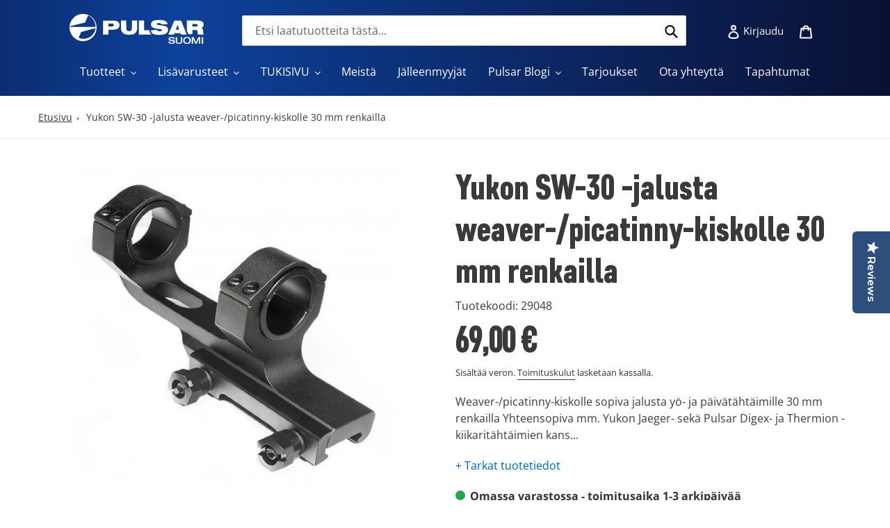

--- FILE ---
content_type: text/html; charset=utf-8
request_url: https://pulsarsuomi.fi/products/yukon-sw-30-jalusta-weaver-picatinny-kiskolle-30-mm-renkailla
body_size: 31675
content:
<!doctype html>
<html class="no-js" lang="fi">
<head>
  <meta charset="utf-8">
  <meta http-equiv="X-UA-Compatible" content="IE=edge,chrome=1">
  <meta name="viewport" content="width=device-width,initial-scale=1">
  <meta name="theme-color" content="#3a3a3a">

  <link rel="preconnect" href="https://cdn.shopify.com" crossorigin>
  <link rel="preconnect" href="https://fonts.shopifycdn.com" crossorigin>
  <link rel="preconnect" href="https://monorail-edge.shopifysvc.com"><link rel="preload" href="//pulsarsuomi.fi/cdn/shop/t/7/assets/theme.css?v=60191155467091636281678954048" as="style">
  <link rel="preload" href="//pulsarsuomi.fi/cdn/shop/t/7/assets/pulsar.css?v=159589127881636064031707461870" as="style">
  <link rel="preload" as="font" href="//pulsarsuomi.fi/cdn/fonts/open_sans/opensans_n4.c32e4d4eca5273f6d4ee95ddf54b5bbb75fc9b61.woff2" type="font/woff2" crossorigin>
  <link rel="preload" as="font" href="//pulsarsuomi.fi/cdn/fonts/open_sans/opensans_n4.c32e4d4eca5273f6d4ee95ddf54b5bbb75fc9b61.woff2" type="font/woff2" crossorigin>
  <link rel="preload" as="font" href="//pulsarsuomi.fi/cdn/fonts/open_sans/opensans_n7.a9393be1574ea8606c68f4441806b2711d0d13e4.woff2" type="font/woff2" crossorigin>
  <link rel="preload" href="//pulsarsuomi.fi/cdn/shop/t/7/assets/theme.js?v=72597004265705723291671004966" as="script">
  <link rel="preload" href="//pulsarsuomi.fi/cdn/shop/t/7/assets/pulsar.js?v=183944821889317061861707460320" as="script">
  <link rel="preload" href="//pulsarsuomi.fi/cdn/shop/t/7/assets/lazysizes.js?v=63098554868324070131671004966" as="script">
  <script type="text/javascript">
(function e(){var e=document.createElement("script");e.type="text/javascript",e.async=true,e.src="//staticw2.yotpo.com/43JwC169ViHoZXiJAKfjEIE3holxN2NdhgLWC9un/widget.js";var t=document.getElementsByTagName("script")[0];t.parentNode.insertBefore(e,t)})();
</script>
  
<!-- Start cookieyes banner --> <script id="cookieyes" type="text/javascript" src="https://cdn-cookieyes.com/common/shopify.js"></script> <script id="cookieyes" type="text/javascript" src="https://cdn-cookieyes.com/client_data/e805f47c8dcc205ff9e9809f/script.js"></script> <!-- End cookieyes banner -->
  
<!-- Leadoo Analytics -->
<script type="text/javascript" async src="https://bot.leadoo.com/bot/dynamic.js?company=0wTnvleE"></script> 
  
<!-- Google Tag Manager -->
<script>(function(w,d,s,l,i){w[l]=w[l]||[];w[l].push({'gtm.start':
new Date().getTime(),event:'gtm.js'});var f=d.getElementsByTagName(s)[0],
j=d.createElement(s),dl=l!='dataLayer'?'&l='+l:'';j.async=true;j.src=
'https://www.googletagmanager.com/gtm.js?id='+i+dl;f.parentNode.insertBefore(j,f);
})(window,document,'script','dataLayer','GTM-PHF4T7S');</script>
<!-- End Google Tag Manager -->

  <script type="text/javascript" async src="https://bot.leadoo.com/bot/dynamic.js?company=0wTnvleE"></script>
  
<meta name="google-site-verification" content="Ja3OIRjzs4WbNFQx7cr5Vc_ApSbgJd0pkRVgC8tjboo" /><link rel="canonical" href="https://pulsarsuomi.fi/products/yukon-sw-30-jalusta-weaver-picatinny-kiskolle-30-mm-renkailla"><link rel="shortcut icon" href="//pulsarsuomi.fi/cdn/shop/files/favicon_32x32.png?v=1653310857" type="image/png"><title>Yukon SW-30 -jalusta weaver-/picatinny-kiskolle 30 mm renkailla
&ndash; Pulsarsuomi</title><meta name="description" content="Weaver-/picatinny-kiskolle sopiva jalusta yö- ja päivätähtäimille 30 mm renkailla Yhteensopiva mm. Yukon Jaeger- sekä Pulsar Digex- ja Thermion -kiikaritähtäimien kanssa.Pakkauksen sisältö: Yukon SW-30 -jalusta (30 mm renkaat) Kiinnitysruuvit Käyttöohje"><!-- /snippets/social-meta-tags.liquid -->


<meta property="og:site_name" content="Pulsarsuomi">
<meta property="og:url" content="https://pulsarsuomi.fi/products/yukon-sw-30-jalusta-weaver-picatinny-kiskolle-30-mm-renkailla">
<meta property="og:title" content="Yukon SW-30 -jalusta weaver-/picatinny-kiskolle 30 mm renkailla">
<meta property="og:type" content="product">
<meta property="og:description" content="Weaver-/picatinny-kiskolle sopiva jalusta yö- ja päivätähtäimille 30 mm renkailla Yhteensopiva mm. Yukon Jaeger- sekä Pulsar Digex- ja Thermion -kiikaritähtäimien kanssa.Pakkauksen sisältö: Yukon SW-30 -jalusta (30 mm renkaat) Kiinnitysruuvit Käyttöohje"><meta property="og:image" content="http://pulsarsuomi.fi/cdn/shop/products/8_fe27d729-a3ea-490b-900f-20e70d46b1bd.jpg?v=1662621345">
  <meta property="og:image:secure_url" content="https://pulsarsuomi.fi/cdn/shop/products/8_fe27d729-a3ea-490b-900f-20e70d46b1bd.jpg?v=1662621345">
  <meta property="og:image:width" content="468">
  <meta property="og:image:height" content="468">
  <meta property="og:price:amount" content="69,00">
  <meta property="og:price:currency" content="EUR">



<meta name="twitter:card" content="summary_large_image">
<meta name="twitter:title" content="Yukon SW-30 -jalusta weaver-/picatinny-kiskolle 30 mm renkailla">
<meta name="twitter:description" content="Weaver-/picatinny-kiskolle sopiva jalusta yö- ja päivätähtäimille 30 mm renkailla Yhteensopiva mm. Yukon Jaeger- sekä Pulsar Digex- ja Thermion -kiikaritähtäimien kanssa.Pakkauksen sisältö: Yukon SW-30 -jalusta (30 mm renkaat) Kiinnitysruuvit Käyttöohje">

  
<style data-shopify>
:root {
    --color-text: #3a3a3a;
    --color-text-rgb: 58, 58, 58;
    --color-body-text: #333232;
    --color-sale-text: #e31e24;
    --color-small-button-text-border: #3a3a3a;
    --color-text-field: #ffffff;
    --color-text-field-text: #000000;
    --color-text-field-text-rgb: 0, 0, 0;

    --color-btn-primary: #3a3a3a;
    --color-btn-primary-darker: #212121;
    --color-btn-primary-text: #ffffff;

    --color-blankstate: rgba(51, 50, 50, 0.35);
    --color-blankstate-border: rgba(51, 50, 50, 0.2);
    --color-blankstate-background: rgba(51, 50, 50, 0.1);

    --color-text-focus:#606060;
    --color-overlay-text-focus:#e6e6e6;
    --color-btn-primary-focus:#606060;
    --color-btn-social-focus:#d2d2d2;
    --color-small-button-text-border-focus:#606060;
    --predictive-search-focus:#f2f2f2;

    --color-body: #ffffff;
    --color-bg: #ffffff;
    --color-bg-rgb: 255, 255, 255;
    --color-bg-alt: rgba(51, 50, 50, 0.05);
    --color-bg-currency-selector: rgba(51, 50, 50, 0.2);

    --color-overlay-title-text: #ffffff;
    --color-image-overlay: #685858;
    --color-image-overlay-rgb: 104, 88, 88;--opacity-image-overlay: 0.4;--hover-overlay-opacity: 0.8;

    --color-border: #ebebeb;
    --color-border-form: #cccccc;
    --color-border-form-darker: #b3b3b3;

    --svg-select-icon: url(//pulsarsuomi.fi/cdn/shop/t/7/assets/ico-select.svg?v=29003672709104678581671004966);
    --slick-img-url: url(//pulsarsuomi.fi/cdn/shop/t/7/assets/ajax-loader.gif?v=41356863302472015721671004966);

    --font-weight-body--bold: 700;
    --font-weight-body--bolder: 700;

    --font-stack-header: "Open Sans", sans-serif;
    --font-style-header: normal;
    --font-weight-header: 400;

    --font-stack-body: "Open Sans", sans-serif;
    --font-style-body: normal;
    --font-weight-body: 400;

    --font-size-header: 26;

    --font-size-base: 16;

    --font-h1-desktop: 35;
    --font-h1-mobile: 32;
    --font-h2-desktop: 20;
    --font-h2-mobile: 18;
    --font-h3-mobile: 20;
    --font-h4-desktop: 17;
    --font-h4-mobile: 15;
    --font-h5-desktop: 15;
    --font-h5-mobile: 13;
    --font-h6-desktop: 14;
    --font-h6-mobile: 12;

    --font-mega-title-large-desktop: 65;

    --font-rich-text-large: 18;
    --font-rich-text-small: 14;

    
--color-video-bg: #f2f2f2;

    
    --global-color-image-loader-primary: rgba(58, 58, 58, 0.06);
    --global-color-image-loader-secondary: rgba(58, 58, 58, 0.12);
  }
</style>


  <style>*,::after,::before{box-sizing:border-box}body{margin:0}body,html{background-color:var(--color-body)}body,button{font-size:calc(var(--font-size-base) * 1px);font-family:var(--font-stack-body);font-style:var(--font-style-body);font-weight:var(--font-weight-body);color:var(--color-text);line-height:1.5}body,button{-webkit-font-smoothing:antialiased;-webkit-text-size-adjust:100%}.border-bottom{border-bottom:1px solid var(--color-border)}.btn--link{background-color:transparent;border:0;margin:0;color:var(--color-text);text-align:left}.text-right{text-align:right}.icon{display:inline-block;width:20px;height:20px;vertical-align:middle;fill:currentColor}.icon__fallback-text,.visually-hidden{position:absolute!important;overflow:hidden;clip:rect(0 0 0 0);height:1px;width:1px;margin:-1px;padding:0;border:0}svg.icon:not(.icon--full-color) circle,svg.icon:not(.icon--full-color) ellipse,svg.icon:not(.icon--full-color) g,svg.icon:not(.icon--full-color) line,svg.icon:not(.icon--full-color) path,svg.icon:not(.icon--full-color) polygon,svg.icon:not(.icon--full-color) polyline,svg.icon:not(.icon--full-color) rect,symbol.icon:not(.icon--full-color) circle,symbol.icon:not(.icon--full-color) ellipse,symbol.icon:not(.icon--full-color) g,symbol.icon:not(.icon--full-color) line,symbol.icon:not(.icon--full-color) path,symbol.icon:not(.icon--full-color) polygon,symbol.icon:not(.icon--full-color) polyline,symbol.icon:not(.icon--full-color) rect{fill:inherit;stroke:inherit}li{list-style:none}.list--inline{padding:0;margin:0}.list--inline>li{display:inline-block;margin-bottom:0;vertical-align:middle}a{color:var(--color-text);text-decoration:none}.h1,.h2,h1,h2{margin:0 0 17.5px;font-family:var(--font-stack-header);font-style:var(--font-style-header);font-weight:var(--font-weight-header);line-height:1.2;overflow-wrap:break-word;word-wrap:break-word}.h1 a,.h2 a,h1 a,h2 a{color:inherit;text-decoration:none;font-weight:inherit}.h1,h1{font-size:calc(((var(--font-h1-desktop))/ (var(--font-size-base))) * 1em);text-transform:none;letter-spacing:0}@media only screen and (max-width:749px){.h1,h1{font-size:calc(((var(--font-h1-mobile))/ (var(--font-size-base))) * 1em)}}.h2,h2{font-size:calc(((var(--font-h2-desktop))/ (var(--font-size-base))) * 1em);text-transform:uppercase;letter-spacing:.1em}@media only screen and (max-width:749px){.h2,h2{font-size:calc(((var(--font-h2-mobile))/ (var(--font-size-base))) * 1em)}}p{color:var(--color-body-text);margin:0 0 19.44444px}@media only screen and (max-width:749px){p{font-size:calc(((var(--font-size-base) - 1)/ (var(--font-size-base))) * 1em)}}p:last-child{margin-bottom:0}@media only screen and (max-width:749px){.small--hide{display:none!important}}.grid{list-style:none;margin:0;padding:0;margin-left:-30px}.grid::after{content:'';display:table;clear:both}@media only screen and (max-width:749px){.grid{margin-left:-22px}}.grid::after{content:'';display:table;clear:both}.grid--no-gutters{margin-left:0}.grid--no-gutters .grid__item{padding-left:0}.grid--table{display:table;table-layout:fixed;width:100%}.grid--table>.grid__item{float:none;display:table-cell;vertical-align:middle}.grid__item{float:left;padding-left:30px;width:100%}@media only screen and (max-width:749px){.grid__item{padding-left:22px}}.grid__item[class*="--push"]{position:relative}@media only screen and (min-width:750px){.medium-up--one-quarter{width:25%}.medium-up--push-one-third{width:33.33%}.medium-up--one-half{width:50%}.medium-up--push-one-third{left:33.33%;position:relative}}.site-header{position:relative;background-color:var(--color-body)}@media only screen and (max-width:749px){.site-header{border-bottom:1px solid var(--color-border)}}@media only screen and (min-width:750px){.site-header{padding:0 55px}.site-header.logo--center{padding-top:30px}}.site-header__logo{margin:15px 0}.logo-align--center .site-header__logo{text-align:center;margin:0 auto}@media only screen and (max-width:749px){.logo-align--center .site-header__logo{text-align:left;margin:15px 0}}@media only screen and (max-width:749px){.site-header__logo{padding-left:22px;text-align:left}.site-header__logo img{margin:0}}.site-header__logo-link{display:inline-block;word-break:break-word}@media only screen and (min-width:750px){.logo-align--center .site-header__logo-link{margin:0 auto}}.site-header__logo-image{display:block}@media only screen and (min-width:750px){.site-header__logo-image{margin:0 auto}}.site-header__logo-image img{width:100%}.site-header__logo-image--centered img{margin:0 auto}.site-header__logo img{display:block}.site-header__icons{position:relative;white-space:nowrap}@media only screen and (max-width:749px){.site-header__icons{width:auto;padding-right:13px}.site-header__icons .btn--link,.site-header__icons .site-header__cart{font-size:calc(((var(--font-size-base))/ (var(--font-size-base))) * 1em)}}.site-header__icons-wrapper{position:relative;display:-webkit-flex;display:-ms-flexbox;display:flex;width:100%;-ms-flex-align:center;-webkit-align-items:center;-moz-align-items:center;-ms-align-items:center;-o-align-items:center;align-items:center;-webkit-justify-content:flex-end;-ms-justify-content:flex-end;justify-content:flex-end}.site-header__account,.site-header__cart,.site-header__search{position:relative}.site-header__search.site-header__icon{display:none}@media only screen and (min-width:1400px){.site-header__search.site-header__icon{display:block}}.site-header__search-toggle{display:block}@media only screen and (min-width:750px){.site-header__account,.site-header__cart{padding:10px 11px}}.site-header__cart-title,.site-header__search-title{position:absolute!important;overflow:hidden;clip:rect(0 0 0 0);height:1px;width:1px;margin:-1px;padding:0;border:0;display:block;vertical-align:middle}.site-header__cart-title{margin-right:3px}.site-header__cart-count{display:flex;align-items:center;justify-content:center;position:absolute;right:.4rem;top:.2rem;font-weight:700;background-color:var(--color-btn-primary);color:var(--color-btn-primary-text);border-radius:50%;min-width:1em;height:1em}.site-header__cart-count span{font-family:HelveticaNeue,"Helvetica Neue",Helvetica,Arial,sans-serif;font-size:calc(11em / 16);line-height:1}@media only screen and (max-width:749px){.site-header__cart-count{top:calc(7em / 16);right:0;border-radius:50%;min-width:calc(19em / 16);height:calc(19em / 16)}}@media only screen and (max-width:749px){.site-header__cart-count span{padding:.25em calc(6em / 16);font-size:12px}}.site-header__menu{display:none}@media only screen and (max-width:749px){.site-header__icon{display:inline-block;vertical-align:middle;padding:10px 11px;margin:0}}@media only screen and (min-width:750px){.site-header__icon .icon-search{margin-right:3px}}.announcement-bar{z-index:10;position:relative;text-align:center;border-bottom:1px solid transparent;padding:2px}.announcement-bar__link{display:block}.announcement-bar__message{display:block;padding:11px 22px;font-size:calc(((16)/ (var(--font-size-base))) * 1em);font-weight:var(--font-weight-header)}@media only screen and (min-width:750px){.announcement-bar__message{padding-left:55px;padding-right:55px}}.site-nav{position:relative;padding:0;text-align:center;margin:25px 0}.site-nav a{padding:3px 10px}.site-nav__link{display:block;white-space:nowrap}.site-nav--centered .site-nav__link{padding-top:0}.site-nav__link .icon-chevron-down{width:calc(8em / 16);height:calc(8em / 16);margin-left:.5rem}.site-nav__label{border-bottom:1px solid transparent}.site-nav__link--active .site-nav__label{border-bottom-color:var(--color-text)}.site-nav__link--button{border:none;background-color:transparent;padding:3px 10px}.site-header__mobile-nav{z-index:11;position:relative;background-color:var(--color-body)}@media only screen and (max-width:749px){.site-header__mobile-nav{display:-webkit-flex;display:-ms-flexbox;display:flex;width:100%;-ms-flex-align:center;-webkit-align-items:center;-moz-align-items:center;-ms-align-items:center;-o-align-items:center;align-items:center}}.mobile-nav--open .icon-close{display:none}.main-content{opacity:0}.main-content .shopify-section{display:none}.main-content .shopify-section:first-child{display:inherit}.critical-hidden{display:none}</style>

  <script>
    window.performance.mark('debut:theme_stylesheet_loaded.start');

    function onLoadStylesheet() {
      performance.mark('debut:theme_stylesheet_loaded.end');
      performance.measure('debut:theme_stylesheet_loaded', 'debut:theme_stylesheet_loaded.start', 'debut:theme_stylesheet_loaded.end');

      var url = "//pulsarsuomi.fi/cdn/shop/t/7/assets/theme.css?v=60191155467091636281678954048";
      var link = document.querySelector('link[href="' + url + '"]');
      link.loaded = true;
      link.dispatchEvent(new Event('load'));
    }
  </script>

  <link rel="stylesheet" href="//pulsarsuomi.fi/cdn/shop/t/7/assets/theme.css?v=60191155467091636281678954048" type="text/css" media="print" onload="this.media='all';onLoadStylesheet()">
  <link rel="stylesheet" href="//pulsarsuomi.fi/cdn/shop/t/7/assets/pulsar.css?v=159589127881636064031707461870" type="text/css" media="print" onload="this.media='all';onLoadStylesheet()">
  <script src="https://ajax.googleapis.com/ajax/libs/jquery/3.6.0/jquery.min.js"></script>


  <style>
    @font-face {
  font-family: "Open Sans";
  font-weight: 400;
  font-style: normal;
  font-display: swap;
  src: url("//pulsarsuomi.fi/cdn/fonts/open_sans/opensans_n4.c32e4d4eca5273f6d4ee95ddf54b5bbb75fc9b61.woff2") format("woff2"),
       url("//pulsarsuomi.fi/cdn/fonts/open_sans/opensans_n4.5f3406f8d94162b37bfa232b486ac93ee892406d.woff") format("woff");
}

    @font-face {
  font-family: "Open Sans";
  font-weight: 400;
  font-style: normal;
  font-display: swap;
  src: url("//pulsarsuomi.fi/cdn/fonts/open_sans/opensans_n4.c32e4d4eca5273f6d4ee95ddf54b5bbb75fc9b61.woff2") format("woff2"),
       url("//pulsarsuomi.fi/cdn/fonts/open_sans/opensans_n4.5f3406f8d94162b37bfa232b486ac93ee892406d.woff") format("woff");
}

    @font-face {
  font-family: "Open Sans";
  font-weight: 700;
  font-style: normal;
  font-display: swap;
  src: url("//pulsarsuomi.fi/cdn/fonts/open_sans/opensans_n7.a9393be1574ea8606c68f4441806b2711d0d13e4.woff2") format("woff2"),
       url("//pulsarsuomi.fi/cdn/fonts/open_sans/opensans_n7.7b8af34a6ebf52beb1a4c1d8c73ad6910ec2e553.woff") format("woff");
}

    @font-face {
  font-family: "Open Sans";
  font-weight: 700;
  font-style: normal;
  font-display: swap;
  src: url("//pulsarsuomi.fi/cdn/fonts/open_sans/opensans_n7.a9393be1574ea8606c68f4441806b2711d0d13e4.woff2") format("woff2"),
       url("//pulsarsuomi.fi/cdn/fonts/open_sans/opensans_n7.7b8af34a6ebf52beb1a4c1d8c73ad6910ec2e553.woff") format("woff");
}

    @font-face {
  font-family: "Open Sans";
  font-weight: 400;
  font-style: italic;
  font-display: swap;
  src: url("//pulsarsuomi.fi/cdn/fonts/open_sans/opensans_i4.6f1d45f7a46916cc95c694aab32ecbf7509cbf33.woff2") format("woff2"),
       url("//pulsarsuomi.fi/cdn/fonts/open_sans/opensans_i4.4efaa52d5a57aa9a57c1556cc2b7465d18839daa.woff") format("woff");
}

    @font-face {
  font-family: "Open Sans";
  font-weight: 700;
  font-style: italic;
  font-display: swap;
  src: url("//pulsarsuomi.fi/cdn/fonts/open_sans/opensans_i7.916ced2e2ce15f7fcd95d196601a15e7b89ee9a4.woff2") format("woff2"),
       url("//pulsarsuomi.fi/cdn/fonts/open_sans/opensans_i7.99a9cff8c86ea65461de497ade3d515a98f8b32a.woff") format("woff");
}

  </style>

  <script>const moneyFormat = "{{amount_with_comma_separator}} €"
var theme = {
      breakpoints: {
        medium: 750,
        large: 990,
        widescreen: 1400
      },
      strings: {
        addToCart: "Lisää ostoskoriin",
        soldOut: "Loppuunmyyty",
        unavailable: "Ei käytettävissä",
        regularPrice: "Normaalihinta",
        salePrice: "Myyntihinta",
        sale: "Alennusmyynti",
        fromLowestPrice: "alkaen [price]",
        vendor: "Myyjä",
        showMore: "Näytä enemmän",
        showLess: "Näytä vähemmän",
        searchFor: "Hae",
        addressError: "Virhe etsittäessä tätä osoitetta",
        addressNoResults: "Tälle osoitteelle ei löytynyt tuloksia",
        addressQueryLimit: "Olet ylittänyt Google API: n käyttörajan. Harkitse päivitystä \u003ca href=\"https:\/\/developers.google.com\/maps\/premium\/usage-limits\"\u003ePremium-sopimukseen\u003c\/a\u003e.",
        authError: "Google Maps -tilisi todentamisessa oli ongelma.",
        newWindow: "Avaa uuden ikkunan.",
        external: "Avaa ulkoisen verkkosivuston.",
        newWindowExternal: "Avaa ulkoisen verkkosivuston uudessa ikkunassa.",
        removeLabel: "Poista [product]",
        update: "Päivitä",
        quantity: "Määrä",
        discountedTotal: "Alennettu kokonaissumma",
        regularTotal: "Normaali kokonaissumma",
        priceColumn: "Alennustiedot näet hintasarakkeesta.",
        quantityMinimumMessage: "Määrän on oltava vähintään 1",
        cartError: "Ostoskorisi päivityksessä tapahtui virhe. Yritä uudelleen.",
        removedItemMessage: "\u003cspan class=\"cart__removed-product-details\"\u003e([quantity]) [link]\u003c\/span\u003e on poistettu ostoskorista.",
        unitPrice: "Yksikköhinta",
        unitPriceSeparator: "kohti",
        oneCartCount: "1 tuote",
        otherCartCount: "[count] tuotteet",
        quantityLabel: "Määrä: [count]",
        products: "Tuotteet",
        loading: "Ladataan",
        number_of_results: "[result_number] \/ [results_count]",
        number_of_results_found: "[results_count] tulosta löytyi",
        one_result_found: "1 tulos löytyi"
      },
      moneyFormat: moneyFormat,
      moneyFormatWithCurrency: "{{amount_with_comma_separator}} €",
      settings: {
        predictiveSearchEnabled: true,
        predictiveSearchShowPrice: false,
        predictiveSearchShowVendor: false
      },
      stylesheet: "//pulsarsuomi.fi/cdn/shop/t/7/assets/theme.css?v=60191155467091636281678954048"
    };document.documentElement.className = document.documentElement.className.replace('no-js', 'js');
  </script><script src="//pulsarsuomi.fi/cdn/shop/t/7/assets/theme.js?v=72597004265705723291671004966" defer="defer"></script>
  <script src="//pulsarsuomi.fi/cdn/shop/t/7/assets/pulsar.js?v=183944821889317061861707460320" defer="defer"></script>
  <script src="//pulsarsuomi.fi/cdn/shop/t/7/assets/lazysizes.js?v=63098554868324070131671004966" async="async"></script>

  <script type="text/javascript">
    if (window.MSInputMethodContext && document.documentMode) {
      var scripts = document.getElementsByTagName('script')[0];
      var polyfill = document.createElement("script");
      polyfill.defer = true;
      polyfill.src = "//pulsarsuomi.fi/cdn/shop/t/7/assets/ie11CustomProperties.min.js?v=146208399201472936201671004966";

      scripts.parentNode.insertBefore(polyfill, scripts);
    }
  </script>

  <script>window.performance && window.performance.mark && window.performance.mark('shopify.content_for_header.start');</script><meta name="google-site-verification" content="1d2SxWKid49ZdeJMzAam2P7A-009Q5t0ioN3ouuQ4hw">
<meta id="shopify-digital-wallet" name="shopify-digital-wallet" content="/64194117876/digital_wallets/dialog">
<link rel="alternate" type="application/json+oembed" href="https://pulsarsuomi.fi/products/yukon-sw-30-jalusta-weaver-picatinny-kiskolle-30-mm-renkailla.oembed">
<script async="async" src="/checkouts/internal/preloads.js?locale=fi-FI"></script>
<script id="shopify-features" type="application/json">{"accessToken":"bf49295fcb7e717ff70c98f4a63bf000","betas":["rich-media-storefront-analytics"],"domain":"pulsarsuomi.fi","predictiveSearch":true,"shopId":64194117876,"locale":"fi"}</script>
<script>var Shopify = Shopify || {};
Shopify.shop = "pulsarsuomi.myshopify.com";
Shopify.locale = "fi";
Shopify.currency = {"active":"EUR","rate":"1.0"};
Shopify.country = "FI";
Shopify.theme = {"name":"Pulsar Suomi 1.1 (12.2022)","id":136414036212,"schema_name":"Debut","schema_version":"17.14.1","theme_store_id":796,"role":"main"};
Shopify.theme.handle = "null";
Shopify.theme.style = {"id":null,"handle":null};
Shopify.cdnHost = "pulsarsuomi.fi/cdn";
Shopify.routes = Shopify.routes || {};
Shopify.routes.root = "/";</script>
<script type="module">!function(o){(o.Shopify=o.Shopify||{}).modules=!0}(window);</script>
<script>!function(o){function n(){var o=[];function n(){o.push(Array.prototype.slice.apply(arguments))}return n.q=o,n}var t=o.Shopify=o.Shopify||{};t.loadFeatures=n(),t.autoloadFeatures=n()}(window);</script>
<script id="shop-js-analytics" type="application/json">{"pageType":"product"}</script>
<script defer="defer" async type="module" src="//pulsarsuomi.fi/cdn/shopifycloud/shop-js/modules/v2/client.init-shop-cart-sync_DwyBwjTJ.fi.esm.js"></script>
<script defer="defer" async type="module" src="//pulsarsuomi.fi/cdn/shopifycloud/shop-js/modules/v2/chunk.common_C0LwOPeY.esm.js"></script>
<script defer="defer" async type="module" src="//pulsarsuomi.fi/cdn/shopifycloud/shop-js/modules/v2/chunk.modal_YP_6Mq72.esm.js"></script>
<script type="module">
  await import("//pulsarsuomi.fi/cdn/shopifycloud/shop-js/modules/v2/client.init-shop-cart-sync_DwyBwjTJ.fi.esm.js");
await import("//pulsarsuomi.fi/cdn/shopifycloud/shop-js/modules/v2/chunk.common_C0LwOPeY.esm.js");
await import("//pulsarsuomi.fi/cdn/shopifycloud/shop-js/modules/v2/chunk.modal_YP_6Mq72.esm.js");

  window.Shopify.SignInWithShop?.initShopCartSync?.({"fedCMEnabled":true,"windoidEnabled":true});

</script>
<script>(function() {
  var isLoaded = false;
  function asyncLoad() {
    if (isLoaded) return;
    isLoaded = true;
    var urls = ["https:\/\/cdn.shopify.com\/s\/files\/1\/0417\/3765\/0342\/files\/mrp-script-tag.js?v=1672824107\u0026shop=pulsarsuomi.myshopify.com","https:\/\/s3.eu-west-1.amazonaws.com\/production-klarna-il-shopify-osm\/a6c5e37d3b587ca7438f15aa90b429b47085a035\/pulsarsuomi.myshopify.com-1708622665878.js?shop=pulsarsuomi.myshopify.com","https:\/\/cdn-widgetsrepository.yotpo.com\/v1\/loader\/43JwC169ViHoZXiJAKfjEIE3holxN2NdhgLWC9un?shop=pulsarsuomi.myshopify.com"];
    for (var i = 0; i < urls.length; i++) {
      var s = document.createElement('script');
      s.type = 'text/javascript';
      s.async = true;
      s.src = urls[i];
      var x = document.getElementsByTagName('script')[0];
      x.parentNode.insertBefore(s, x);
    }
  };
  if(window.attachEvent) {
    window.attachEvent('onload', asyncLoad);
  } else {
    window.addEventListener('load', asyncLoad, false);
  }
})();</script>
<script id="__st">var __st={"a":64194117876,"offset":7200,"reqid":"9381d3cd-28bb-4e12-b034-37105c3b4a86-1769691875","pageurl":"pulsarsuomi.fi\/products\/yukon-sw-30-jalusta-weaver-picatinny-kiskolle-30-mm-renkailla","u":"ee72f4f40674","p":"product","rtyp":"product","rid":7847678279924};</script>
<script>window.ShopifyPaypalV4VisibilityTracking = true;</script>
<script id="captcha-bootstrap">!function(){'use strict';const t='contact',e='account',n='new_comment',o=[[t,t],['blogs',n],['comments',n],[t,'customer']],c=[[e,'customer_login'],[e,'guest_login'],[e,'recover_customer_password'],[e,'create_customer']],r=t=>t.map((([t,e])=>`form[action*='/${t}']:not([data-nocaptcha='true']) input[name='form_type'][value='${e}']`)).join(','),a=t=>()=>t?[...document.querySelectorAll(t)].map((t=>t.form)):[];function s(){const t=[...o],e=r(t);return a(e)}const i='password',u='form_key',d=['recaptcha-v3-token','g-recaptcha-response','h-captcha-response',i],f=()=>{try{return window.sessionStorage}catch{return}},m='__shopify_v',_=t=>t.elements[u];function p(t,e,n=!1){try{const o=window.sessionStorage,c=JSON.parse(o.getItem(e)),{data:r}=function(t){const{data:e,action:n}=t;return t[m]||n?{data:e,action:n}:{data:t,action:n}}(c);for(const[e,n]of Object.entries(r))t.elements[e]&&(t.elements[e].value=n);n&&o.removeItem(e)}catch(o){console.error('form repopulation failed',{error:o})}}const l='form_type',E='cptcha';function T(t){t.dataset[E]=!0}const w=window,h=w.document,L='Shopify',v='ce_forms',y='captcha';let A=!1;((t,e)=>{const n=(g='f06e6c50-85a8-45c8-87d0-21a2b65856fe',I='https://cdn.shopify.com/shopifycloud/storefront-forms-hcaptcha/ce_storefront_forms_captcha_hcaptcha.v1.5.2.iife.js',D={infoText:'hCaptchan suojaama',privacyText:'Tietosuoja',termsText:'Ehdot'},(t,e,n)=>{const o=w[L][v],c=o.bindForm;if(c)return c(t,g,e,D).then(n);var r;o.q.push([[t,g,e,D],n]),r=I,A||(h.body.append(Object.assign(h.createElement('script'),{id:'captcha-provider',async:!0,src:r})),A=!0)});var g,I,D;w[L]=w[L]||{},w[L][v]=w[L][v]||{},w[L][v].q=[],w[L][y]=w[L][y]||{},w[L][y].protect=function(t,e){n(t,void 0,e),T(t)},Object.freeze(w[L][y]),function(t,e,n,w,h,L){const[v,y,A,g]=function(t,e,n){const i=e?o:[],u=t?c:[],d=[...i,...u],f=r(d),m=r(i),_=r(d.filter((([t,e])=>n.includes(e))));return[a(f),a(m),a(_),s()]}(w,h,L),I=t=>{const e=t.target;return e instanceof HTMLFormElement?e:e&&e.form},D=t=>v().includes(t);t.addEventListener('submit',(t=>{const e=I(t);if(!e)return;const n=D(e)&&!e.dataset.hcaptchaBound&&!e.dataset.recaptchaBound,o=_(e),c=g().includes(e)&&(!o||!o.value);(n||c)&&t.preventDefault(),c&&!n&&(function(t){try{if(!f())return;!function(t){const e=f();if(!e)return;const n=_(t);if(!n)return;const o=n.value;o&&e.removeItem(o)}(t);const e=Array.from(Array(32),(()=>Math.random().toString(36)[2])).join('');!function(t,e){_(t)||t.append(Object.assign(document.createElement('input'),{type:'hidden',name:u})),t.elements[u].value=e}(t,e),function(t,e){const n=f();if(!n)return;const o=[...t.querySelectorAll(`input[type='${i}']`)].map((({name:t})=>t)),c=[...d,...o],r={};for(const[a,s]of new FormData(t).entries())c.includes(a)||(r[a]=s);n.setItem(e,JSON.stringify({[m]:1,action:t.action,data:r}))}(t,e)}catch(e){console.error('failed to persist form',e)}}(e),e.submit())}));const S=(t,e)=>{t&&!t.dataset[E]&&(n(t,e.some((e=>e===t))),T(t))};for(const o of['focusin','change'])t.addEventListener(o,(t=>{const e=I(t);D(e)&&S(e,y())}));const B=e.get('form_key'),M=e.get(l),P=B&&M;t.addEventListener('DOMContentLoaded',(()=>{const t=y();if(P)for(const e of t)e.elements[l].value===M&&p(e,B);[...new Set([...A(),...v().filter((t=>'true'===t.dataset.shopifyCaptcha))])].forEach((e=>S(e,t)))}))}(h,new URLSearchParams(w.location.search),n,t,e,['guest_login'])})(!0,!0)}();</script>
<script integrity="sha256-4kQ18oKyAcykRKYeNunJcIwy7WH5gtpwJnB7kiuLZ1E=" data-source-attribution="shopify.loadfeatures" defer="defer" src="//pulsarsuomi.fi/cdn/shopifycloud/storefront/assets/storefront/load_feature-a0a9edcb.js" crossorigin="anonymous"></script>
<script data-source-attribution="shopify.dynamic_checkout.dynamic.init">var Shopify=Shopify||{};Shopify.PaymentButton=Shopify.PaymentButton||{isStorefrontPortableWallets:!0,init:function(){window.Shopify.PaymentButton.init=function(){};var t=document.createElement("script");t.src="https://pulsarsuomi.fi/cdn/shopifycloud/portable-wallets/latest/portable-wallets.fi.js",t.type="module",document.head.appendChild(t)}};
</script>
<script data-source-attribution="shopify.dynamic_checkout.buyer_consent">
  function portableWalletsHideBuyerConsent(e){var t=document.getElementById("shopify-buyer-consent"),n=document.getElementById("shopify-subscription-policy-button");t&&n&&(t.classList.add("hidden"),t.setAttribute("aria-hidden","true"),n.removeEventListener("click",e))}function portableWalletsShowBuyerConsent(e){var t=document.getElementById("shopify-buyer-consent"),n=document.getElementById("shopify-subscription-policy-button");t&&n&&(t.classList.remove("hidden"),t.removeAttribute("aria-hidden"),n.addEventListener("click",e))}window.Shopify?.PaymentButton&&(window.Shopify.PaymentButton.hideBuyerConsent=portableWalletsHideBuyerConsent,window.Shopify.PaymentButton.showBuyerConsent=portableWalletsShowBuyerConsent);
</script>
<script data-source-attribution="shopify.dynamic_checkout.cart.bootstrap">document.addEventListener("DOMContentLoaded",(function(){function t(){return document.querySelector("shopify-accelerated-checkout-cart, shopify-accelerated-checkout")}if(t())Shopify.PaymentButton.init();else{new MutationObserver((function(e,n){t()&&(Shopify.PaymentButton.init(),n.disconnect())})).observe(document.body,{childList:!0,subtree:!0})}}));
</script>
<script id='scb4127' type='text/javascript' async='' src='https://pulsarsuomi.fi/cdn/shopifycloud/privacy-banner/storefront-banner.js'></script>
<script>window.performance && window.performance.mark && window.performance.mark('shopify.content_for_header.end');</script>
  <script type="text/javascript">
    (function(c,l,a,r,i,t,y){
        c[a]=c[a]||function(){(c[a].q=c[a].q||[]).push(arguments)};
        t=l.createElement(r);t.async=1;t.src="https://www.clarity.ms/tag/"+i;
        y=l.getElementsByTagName(r)[0];y.parentNode.insertBefore(t,y);
    })(window, document, "clarity", "script", "qqn4ouz845");
</script>
<!-- BEGIN app block: shopify://apps/yotpo-product-reviews/blocks/settings/eb7dfd7d-db44-4334-bc49-c893b51b36cf -->


<script type="text/javascript">
  (function e(){var e=document.createElement("script");
  e.type="text/javascript",e.async=true,
  e.src="//staticw2.yotpo.com//widget.js?lang=fi";
  var t=document.getElementsByTagName("script")[0];
  t.parentNode.insertBefore(e,t)})();
</script>



  
<!-- END app block --><!-- BEGIN app block: shopify://apps/frequently-bought/blocks/app-embed-block/b1a8cbea-c844-4842-9529-7c62dbab1b1f --><script>
    window.codeblackbelt = window.codeblackbelt || {};
    window.codeblackbelt.shop = window.codeblackbelt.shop || 'pulsarsuomi.myshopify.com';
    
        window.codeblackbelt.productId = 7847678279924;</script><script src="//cdn.codeblackbelt.com/widgets/frequently-bought-together/main.min.js?version=2026012915+0200" async></script>
 <!-- END app block --><!-- BEGIN app block: shopify://apps/klaviyo-email-marketing-sms/blocks/klaviyo-onsite-embed/2632fe16-c075-4321-a88b-50b567f42507 -->












  <script async src="https://static.klaviyo.com/onsite/js/YAJptE/klaviyo.js?company_id=YAJptE"></script>
  <script>!function(){if(!window.klaviyo){window._klOnsite=window._klOnsite||[];try{window.klaviyo=new Proxy({},{get:function(n,i){return"push"===i?function(){var n;(n=window._klOnsite).push.apply(n,arguments)}:function(){for(var n=arguments.length,o=new Array(n),w=0;w<n;w++)o[w]=arguments[w];var t="function"==typeof o[o.length-1]?o.pop():void 0,e=new Promise((function(n){window._klOnsite.push([i].concat(o,[function(i){t&&t(i),n(i)}]))}));return e}}})}catch(n){window.klaviyo=window.klaviyo||[],window.klaviyo.push=function(){var n;(n=window._klOnsite).push.apply(n,arguments)}}}}();</script>

  
    <script id="viewed_product">
      if (item == null) {
        var _learnq = _learnq || [];

        var MetafieldReviews = null
        var MetafieldYotpoRating = null
        var MetafieldYotpoCount = null
        var MetafieldLooxRating = null
        var MetafieldLooxCount = null
        var okendoProduct = null
        var okendoProductReviewCount = null
        var okendoProductReviewAverageValue = null
        try {
          // The following fields are used for Customer Hub recently viewed in order to add reviews.
          // This information is not part of __kla_viewed. Instead, it is part of __kla_viewed_reviewed_items
          MetafieldReviews = {};
          MetafieldYotpoRating = null
          MetafieldYotpoCount = null
          MetafieldLooxRating = null
          MetafieldLooxCount = null

          okendoProduct = null
          // If the okendo metafield is not legacy, it will error, which then requires the new json formatted data
          if (okendoProduct && 'error' in okendoProduct) {
            okendoProduct = null
          }
          okendoProductReviewCount = okendoProduct ? okendoProduct.reviewCount : null
          okendoProductReviewAverageValue = okendoProduct ? okendoProduct.reviewAverageValue : null
        } catch (error) {
          console.error('Error in Klaviyo onsite reviews tracking:', error);
        }

        var item = {
          Name: "Yukon SW-30 -jalusta weaver-\/picatinny-kiskolle 30 mm renkailla",
          ProductID: 7847678279924,
          Categories: ["Best selling products","Lisävarusteet","New products","Picatinny osat ja kiinnikkeet"],
          ImageURL: "https://pulsarsuomi.fi/cdn/shop/products/8_fe27d729-a3ea-490b-900f-20e70d46b1bd_grande.jpg?v=1662621345",
          URL: "https://pulsarsuomi.fi/products/yukon-sw-30-jalusta-weaver-picatinny-kiskolle-30-mm-renkailla",
          Brand: "Pulsarsuomi",
          Price: "69,00 €",
          Value: "69,00",
          CompareAtPrice: "0,00 €"
        };
        _learnq.push(['track', 'Viewed Product', item]);
        _learnq.push(['trackViewedItem', {
          Title: item.Name,
          ItemId: item.ProductID,
          Categories: item.Categories,
          ImageUrl: item.ImageURL,
          Url: item.URL,
          Metadata: {
            Brand: item.Brand,
            Price: item.Price,
            Value: item.Value,
            CompareAtPrice: item.CompareAtPrice
          },
          metafields:{
            reviews: MetafieldReviews,
            yotpo:{
              rating: MetafieldYotpoRating,
              count: MetafieldYotpoCount,
            },
            loox:{
              rating: MetafieldLooxRating,
              count: MetafieldLooxCount,
            },
            okendo: {
              rating: okendoProductReviewAverageValue,
              count: okendoProductReviewCount,
            }
          }
        }]);
      }
    </script>
  




  <script>
    window.klaviyoReviewsProductDesignMode = false
  </script>







<!-- END app block --><!-- BEGIN app block: shopify://apps/gempages-builder/blocks/embed-gp-script-head/20b379d4-1b20-474c-a6ca-665c331919f3 -->














<!-- END app block --><script src="https://cdn.shopify.com/extensions/019b0339-f8fc-727d-be59-3bf34a7eb509/theme-app-extension-prod-35/assets/easyslider.min.js" type="text/javascript" defer="defer"></script>
<link href="https://monorail-edge.shopifysvc.com" rel="dns-prefetch">
<script>(function(){if ("sendBeacon" in navigator && "performance" in window) {try {var session_token_from_headers = performance.getEntriesByType('navigation')[0].serverTiming.find(x => x.name == '_s').description;} catch {var session_token_from_headers = undefined;}var session_cookie_matches = document.cookie.match(/_shopify_s=([^;]*)/);var session_token_from_cookie = session_cookie_matches && session_cookie_matches.length === 2 ? session_cookie_matches[1] : "";var session_token = session_token_from_headers || session_token_from_cookie || "";function handle_abandonment_event(e) {var entries = performance.getEntries().filter(function(entry) {return /monorail-edge.shopifysvc.com/.test(entry.name);});if (!window.abandonment_tracked && entries.length === 0) {window.abandonment_tracked = true;var currentMs = Date.now();var navigation_start = performance.timing.navigationStart;var payload = {shop_id: 64194117876,url: window.location.href,navigation_start,duration: currentMs - navigation_start,session_token,page_type: "product"};window.navigator.sendBeacon("https://monorail-edge.shopifysvc.com/v1/produce", JSON.stringify({schema_id: "online_store_buyer_site_abandonment/1.1",payload: payload,metadata: {event_created_at_ms: currentMs,event_sent_at_ms: currentMs}}));}}window.addEventListener('pagehide', handle_abandonment_event);}}());</script>
<script id="web-pixels-manager-setup">(function e(e,d,r,n,o){if(void 0===o&&(o={}),!Boolean(null===(a=null===(i=window.Shopify)||void 0===i?void 0:i.analytics)||void 0===a?void 0:a.replayQueue)){var i,a;window.Shopify=window.Shopify||{};var t=window.Shopify;t.analytics=t.analytics||{};var s=t.analytics;s.replayQueue=[],s.publish=function(e,d,r){return s.replayQueue.push([e,d,r]),!0};try{self.performance.mark("wpm:start")}catch(e){}var l=function(){var e={modern:/Edge?\/(1{2}[4-9]|1[2-9]\d|[2-9]\d{2}|\d{4,})\.\d+(\.\d+|)|Firefox\/(1{2}[4-9]|1[2-9]\d|[2-9]\d{2}|\d{4,})\.\d+(\.\d+|)|Chrom(ium|e)\/(9{2}|\d{3,})\.\d+(\.\d+|)|(Maci|X1{2}).+ Version\/(15\.\d+|(1[6-9]|[2-9]\d|\d{3,})\.\d+)([,.]\d+|)( \(\w+\)|)( Mobile\/\w+|) Safari\/|Chrome.+OPR\/(9{2}|\d{3,})\.\d+\.\d+|(CPU[ +]OS|iPhone[ +]OS|CPU[ +]iPhone|CPU IPhone OS|CPU iPad OS)[ +]+(15[._]\d+|(1[6-9]|[2-9]\d|\d{3,})[._]\d+)([._]\d+|)|Android:?[ /-](13[3-9]|1[4-9]\d|[2-9]\d{2}|\d{4,})(\.\d+|)(\.\d+|)|Android.+Firefox\/(13[5-9]|1[4-9]\d|[2-9]\d{2}|\d{4,})\.\d+(\.\d+|)|Android.+Chrom(ium|e)\/(13[3-9]|1[4-9]\d|[2-9]\d{2}|\d{4,})\.\d+(\.\d+|)|SamsungBrowser\/([2-9]\d|\d{3,})\.\d+/,legacy:/Edge?\/(1[6-9]|[2-9]\d|\d{3,})\.\d+(\.\d+|)|Firefox\/(5[4-9]|[6-9]\d|\d{3,})\.\d+(\.\d+|)|Chrom(ium|e)\/(5[1-9]|[6-9]\d|\d{3,})\.\d+(\.\d+|)([\d.]+$|.*Safari\/(?![\d.]+ Edge\/[\d.]+$))|(Maci|X1{2}).+ Version\/(10\.\d+|(1[1-9]|[2-9]\d|\d{3,})\.\d+)([,.]\d+|)( \(\w+\)|)( Mobile\/\w+|) Safari\/|Chrome.+OPR\/(3[89]|[4-9]\d|\d{3,})\.\d+\.\d+|(CPU[ +]OS|iPhone[ +]OS|CPU[ +]iPhone|CPU IPhone OS|CPU iPad OS)[ +]+(10[._]\d+|(1[1-9]|[2-9]\d|\d{3,})[._]\d+)([._]\d+|)|Android:?[ /-](13[3-9]|1[4-9]\d|[2-9]\d{2}|\d{4,})(\.\d+|)(\.\d+|)|Mobile Safari.+OPR\/([89]\d|\d{3,})\.\d+\.\d+|Android.+Firefox\/(13[5-9]|1[4-9]\d|[2-9]\d{2}|\d{4,})\.\d+(\.\d+|)|Android.+Chrom(ium|e)\/(13[3-9]|1[4-9]\d|[2-9]\d{2}|\d{4,})\.\d+(\.\d+|)|Android.+(UC? ?Browser|UCWEB|U3)[ /]?(15\.([5-9]|\d{2,})|(1[6-9]|[2-9]\d|\d{3,})\.\d+)\.\d+|SamsungBrowser\/(5\.\d+|([6-9]|\d{2,})\.\d+)|Android.+MQ{2}Browser\/(14(\.(9|\d{2,})|)|(1[5-9]|[2-9]\d|\d{3,})(\.\d+|))(\.\d+|)|K[Aa][Ii]OS\/(3\.\d+|([4-9]|\d{2,})\.\d+)(\.\d+|)/},d=e.modern,r=e.legacy,n=navigator.userAgent;return n.match(d)?"modern":n.match(r)?"legacy":"unknown"}(),u="modern"===l?"modern":"legacy",c=(null!=n?n:{modern:"",legacy:""})[u],f=function(e){return[e.baseUrl,"/wpm","/b",e.hashVersion,"modern"===e.buildTarget?"m":"l",".js"].join("")}({baseUrl:d,hashVersion:r,buildTarget:u}),m=function(e){var d=e.version,r=e.bundleTarget,n=e.surface,o=e.pageUrl,i=e.monorailEndpoint;return{emit:function(e){var a=e.status,t=e.errorMsg,s=(new Date).getTime(),l=JSON.stringify({metadata:{event_sent_at_ms:s},events:[{schema_id:"web_pixels_manager_load/3.1",payload:{version:d,bundle_target:r,page_url:o,status:a,surface:n,error_msg:t},metadata:{event_created_at_ms:s}}]});if(!i)return console&&console.warn&&console.warn("[Web Pixels Manager] No Monorail endpoint provided, skipping logging."),!1;try{return self.navigator.sendBeacon.bind(self.navigator)(i,l)}catch(e){}var u=new XMLHttpRequest;try{return u.open("POST",i,!0),u.setRequestHeader("Content-Type","text/plain"),u.send(l),!0}catch(e){return console&&console.warn&&console.warn("[Web Pixels Manager] Got an unhandled error while logging to Monorail."),!1}}}}({version:r,bundleTarget:l,surface:e.surface,pageUrl:self.location.href,monorailEndpoint:e.monorailEndpoint});try{o.browserTarget=l,function(e){var d=e.src,r=e.async,n=void 0===r||r,o=e.onload,i=e.onerror,a=e.sri,t=e.scriptDataAttributes,s=void 0===t?{}:t,l=document.createElement("script"),u=document.querySelector("head"),c=document.querySelector("body");if(l.async=n,l.src=d,a&&(l.integrity=a,l.crossOrigin="anonymous"),s)for(var f in s)if(Object.prototype.hasOwnProperty.call(s,f))try{l.dataset[f]=s[f]}catch(e){}if(o&&l.addEventListener("load",o),i&&l.addEventListener("error",i),u)u.appendChild(l);else{if(!c)throw new Error("Did not find a head or body element to append the script");c.appendChild(l)}}({src:f,async:!0,onload:function(){if(!function(){var e,d;return Boolean(null===(d=null===(e=window.Shopify)||void 0===e?void 0:e.analytics)||void 0===d?void 0:d.initialized)}()){var d=window.webPixelsManager.init(e)||void 0;if(d){var r=window.Shopify.analytics;r.replayQueue.forEach((function(e){var r=e[0],n=e[1],o=e[2];d.publishCustomEvent(r,n,o)})),r.replayQueue=[],r.publish=d.publishCustomEvent,r.visitor=d.visitor,r.initialized=!0}}},onerror:function(){return m.emit({status:"failed",errorMsg:"".concat(f," has failed to load")})},sri:function(e){var d=/^sha384-[A-Za-z0-9+/=]+$/;return"string"==typeof e&&d.test(e)}(c)?c:"",scriptDataAttributes:o}),m.emit({status:"loading"})}catch(e){m.emit({status:"failed",errorMsg:(null==e?void 0:e.message)||"Unknown error"})}}})({shopId: 64194117876,storefrontBaseUrl: "https://pulsarsuomi.fi",extensionsBaseUrl: "https://extensions.shopifycdn.com/cdn/shopifycloud/web-pixels-manager",monorailEndpoint: "https://monorail-edge.shopifysvc.com/unstable/produce_batch",surface: "storefront-renderer",enabledBetaFlags: ["2dca8a86"],webPixelsConfigList: [{"id":"3069346121","configuration":"{\"accountID\":\"YAJptE\",\"webPixelConfig\":\"eyJlbmFibGVBZGRlZFRvQ2FydEV2ZW50cyI6IHRydWV9\"}","eventPayloadVersion":"v1","runtimeContext":"STRICT","scriptVersion":"524f6c1ee37bacdca7657a665bdca589","type":"APP","apiClientId":123074,"privacyPurposes":["ANALYTICS","MARKETING"],"dataSharingAdjustments":{"protectedCustomerApprovalScopes":["read_customer_address","read_customer_email","read_customer_name","read_customer_personal_data","read_customer_phone"]}},{"id":"907018569","configuration":"{\"config\":\"{\\\"pixel_id\\\":\\\"G-VKH6DXH01J\\\",\\\"target_country\\\":\\\"FI\\\",\\\"gtag_events\\\":[{\\\"type\\\":\\\"begin_checkout\\\",\\\"action_label\\\":\\\"G-VKH6DXH01J\\\"},{\\\"type\\\":\\\"search\\\",\\\"action_label\\\":\\\"G-VKH6DXH01J\\\"},{\\\"type\\\":\\\"view_item\\\",\\\"action_label\\\":[\\\"G-VKH6DXH01J\\\",\\\"MC-5P3G9TCESF\\\"]},{\\\"type\\\":\\\"purchase\\\",\\\"action_label\\\":[\\\"G-VKH6DXH01J\\\",\\\"MC-5P3G9TCESF\\\"]},{\\\"type\\\":\\\"page_view\\\",\\\"action_label\\\":[\\\"G-VKH6DXH01J\\\",\\\"MC-5P3G9TCESF\\\"]},{\\\"type\\\":\\\"add_payment_info\\\",\\\"action_label\\\":\\\"G-VKH6DXH01J\\\"},{\\\"type\\\":\\\"add_to_cart\\\",\\\"action_label\\\":\\\"G-VKH6DXH01J\\\"}],\\\"enable_monitoring_mode\\\":false}\"}","eventPayloadVersion":"v1","runtimeContext":"OPEN","scriptVersion":"b2a88bafab3e21179ed38636efcd8a93","type":"APP","apiClientId":1780363,"privacyPurposes":[],"dataSharingAdjustments":{"protectedCustomerApprovalScopes":["read_customer_address","read_customer_email","read_customer_name","read_customer_personal_data","read_customer_phone"]}},{"id":"shopify-app-pixel","configuration":"{}","eventPayloadVersion":"v1","runtimeContext":"STRICT","scriptVersion":"0450","apiClientId":"shopify-pixel","type":"APP","privacyPurposes":["ANALYTICS","MARKETING"]},{"id":"shopify-custom-pixel","eventPayloadVersion":"v1","runtimeContext":"LAX","scriptVersion":"0450","apiClientId":"shopify-pixel","type":"CUSTOM","privacyPurposes":["ANALYTICS","MARKETING"]}],isMerchantRequest: false,initData: {"shop":{"name":"Pulsarsuomi","paymentSettings":{"currencyCode":"EUR"},"myshopifyDomain":"pulsarsuomi.myshopify.com","countryCode":"FI","storefrontUrl":"https:\/\/pulsarsuomi.fi"},"customer":null,"cart":null,"checkout":null,"productVariants":[{"price":{"amount":69.0,"currencyCode":"EUR"},"product":{"title":"Yukon SW-30 -jalusta weaver-\/picatinny-kiskolle 30 mm renkailla","vendor":"Pulsarsuomi","id":"7847678279924","untranslatedTitle":"Yukon SW-30 -jalusta weaver-\/picatinny-kiskolle 30 mm renkailla","url":"\/products\/yukon-sw-30-jalusta-weaver-picatinny-kiskolle-30-mm-renkailla","type":""},"id":"43288765628660","image":{"src":"\/\/pulsarsuomi.fi\/cdn\/shop\/products\/8_fe27d729-a3ea-490b-900f-20e70d46b1bd.jpg?v=1662621345"},"sku":"29048","title":"Default Title","untranslatedTitle":"Default Title"}],"purchasingCompany":null},},"https://pulsarsuomi.fi/cdn","1d2a099fw23dfb22ep557258f5m7a2edbae",{"modern":"","legacy":""},{"shopId":"64194117876","storefrontBaseUrl":"https:\/\/pulsarsuomi.fi","extensionBaseUrl":"https:\/\/extensions.shopifycdn.com\/cdn\/shopifycloud\/web-pixels-manager","surface":"storefront-renderer","enabledBetaFlags":"[\"2dca8a86\"]","isMerchantRequest":"false","hashVersion":"1d2a099fw23dfb22ep557258f5m7a2edbae","publish":"custom","events":"[[\"page_viewed\",{}],[\"product_viewed\",{\"productVariant\":{\"price\":{\"amount\":69.0,\"currencyCode\":\"EUR\"},\"product\":{\"title\":\"Yukon SW-30 -jalusta weaver-\/picatinny-kiskolle 30 mm renkailla\",\"vendor\":\"Pulsarsuomi\",\"id\":\"7847678279924\",\"untranslatedTitle\":\"Yukon SW-30 -jalusta weaver-\/picatinny-kiskolle 30 mm renkailla\",\"url\":\"\/products\/yukon-sw-30-jalusta-weaver-picatinny-kiskolle-30-mm-renkailla\",\"type\":\"\"},\"id\":\"43288765628660\",\"image\":{\"src\":\"\/\/pulsarsuomi.fi\/cdn\/shop\/products\/8_fe27d729-a3ea-490b-900f-20e70d46b1bd.jpg?v=1662621345\"},\"sku\":\"29048\",\"title\":\"Default Title\",\"untranslatedTitle\":\"Default Title\"}}]]"});</script><script>
  window.ShopifyAnalytics = window.ShopifyAnalytics || {};
  window.ShopifyAnalytics.meta = window.ShopifyAnalytics.meta || {};
  window.ShopifyAnalytics.meta.currency = 'EUR';
  var meta = {"product":{"id":7847678279924,"gid":"gid:\/\/shopify\/Product\/7847678279924","vendor":"Pulsarsuomi","type":"","handle":"yukon-sw-30-jalusta-weaver-picatinny-kiskolle-30-mm-renkailla","variants":[{"id":43288765628660,"price":6900,"name":"Yukon SW-30 -jalusta weaver-\/picatinny-kiskolle 30 mm renkailla","public_title":null,"sku":"29048"}],"remote":false},"page":{"pageType":"product","resourceType":"product","resourceId":7847678279924,"requestId":"9381d3cd-28bb-4e12-b034-37105c3b4a86-1769691875"}};
  for (var attr in meta) {
    window.ShopifyAnalytics.meta[attr] = meta[attr];
  }
</script>
<script class="analytics">
  (function () {
    var customDocumentWrite = function(content) {
      var jquery = null;

      if (window.jQuery) {
        jquery = window.jQuery;
      } else if (window.Checkout && window.Checkout.$) {
        jquery = window.Checkout.$;
      }

      if (jquery) {
        jquery('body').append(content);
      }
    };

    var hasLoggedConversion = function(token) {
      if (token) {
        return document.cookie.indexOf('loggedConversion=' + token) !== -1;
      }
      return false;
    }

    var setCookieIfConversion = function(token) {
      if (token) {
        var twoMonthsFromNow = new Date(Date.now());
        twoMonthsFromNow.setMonth(twoMonthsFromNow.getMonth() + 2);

        document.cookie = 'loggedConversion=' + token + '; expires=' + twoMonthsFromNow;
      }
    }

    var trekkie = window.ShopifyAnalytics.lib = window.trekkie = window.trekkie || [];
    if (trekkie.integrations) {
      return;
    }
    trekkie.methods = [
      'identify',
      'page',
      'ready',
      'track',
      'trackForm',
      'trackLink'
    ];
    trekkie.factory = function(method) {
      return function() {
        var args = Array.prototype.slice.call(arguments);
        args.unshift(method);
        trekkie.push(args);
        return trekkie;
      };
    };
    for (var i = 0; i < trekkie.methods.length; i++) {
      var key = trekkie.methods[i];
      trekkie[key] = trekkie.factory(key);
    }
    trekkie.load = function(config) {
      trekkie.config = config || {};
      trekkie.config.initialDocumentCookie = document.cookie;
      var first = document.getElementsByTagName('script')[0];
      var script = document.createElement('script');
      script.type = 'text/javascript';
      script.onerror = function(e) {
        var scriptFallback = document.createElement('script');
        scriptFallback.type = 'text/javascript';
        scriptFallback.onerror = function(error) {
                var Monorail = {
      produce: function produce(monorailDomain, schemaId, payload) {
        var currentMs = new Date().getTime();
        var event = {
          schema_id: schemaId,
          payload: payload,
          metadata: {
            event_created_at_ms: currentMs,
            event_sent_at_ms: currentMs
          }
        };
        return Monorail.sendRequest("https://" + monorailDomain + "/v1/produce", JSON.stringify(event));
      },
      sendRequest: function sendRequest(endpointUrl, payload) {
        // Try the sendBeacon API
        if (window && window.navigator && typeof window.navigator.sendBeacon === 'function' && typeof window.Blob === 'function' && !Monorail.isIos12()) {
          var blobData = new window.Blob([payload], {
            type: 'text/plain'
          });

          if (window.navigator.sendBeacon(endpointUrl, blobData)) {
            return true;
          } // sendBeacon was not successful

        } // XHR beacon

        var xhr = new XMLHttpRequest();

        try {
          xhr.open('POST', endpointUrl);
          xhr.setRequestHeader('Content-Type', 'text/plain');
          xhr.send(payload);
        } catch (e) {
          console.log(e);
        }

        return false;
      },
      isIos12: function isIos12() {
        return window.navigator.userAgent.lastIndexOf('iPhone; CPU iPhone OS 12_') !== -1 || window.navigator.userAgent.lastIndexOf('iPad; CPU OS 12_') !== -1;
      }
    };
    Monorail.produce('monorail-edge.shopifysvc.com',
      'trekkie_storefront_load_errors/1.1',
      {shop_id: 64194117876,
      theme_id: 136414036212,
      app_name: "storefront",
      context_url: window.location.href,
      source_url: "//pulsarsuomi.fi/cdn/s/trekkie.storefront.a804e9514e4efded663580eddd6991fcc12b5451.min.js"});

        };
        scriptFallback.async = true;
        scriptFallback.src = '//pulsarsuomi.fi/cdn/s/trekkie.storefront.a804e9514e4efded663580eddd6991fcc12b5451.min.js';
        first.parentNode.insertBefore(scriptFallback, first);
      };
      script.async = true;
      script.src = '//pulsarsuomi.fi/cdn/s/trekkie.storefront.a804e9514e4efded663580eddd6991fcc12b5451.min.js';
      first.parentNode.insertBefore(script, first);
    };
    trekkie.load(
      {"Trekkie":{"appName":"storefront","development":false,"defaultAttributes":{"shopId":64194117876,"isMerchantRequest":null,"themeId":136414036212,"themeCityHash":"8545795579552017691","contentLanguage":"fi","currency":"EUR","eventMetadataId":"b15aa56a-f446-440d-878e-bba188cbcb52"},"isServerSideCookieWritingEnabled":true,"monorailRegion":"shop_domain","enabledBetaFlags":["65f19447","b5387b81"]},"Session Attribution":{},"S2S":{"facebookCapiEnabled":false,"source":"trekkie-storefront-renderer","apiClientId":580111}}
    );

    var loaded = false;
    trekkie.ready(function() {
      if (loaded) return;
      loaded = true;

      window.ShopifyAnalytics.lib = window.trekkie;

      var originalDocumentWrite = document.write;
      document.write = customDocumentWrite;
      try { window.ShopifyAnalytics.merchantGoogleAnalytics.call(this); } catch(error) {};
      document.write = originalDocumentWrite;

      window.ShopifyAnalytics.lib.page(null,{"pageType":"product","resourceType":"product","resourceId":7847678279924,"requestId":"9381d3cd-28bb-4e12-b034-37105c3b4a86-1769691875","shopifyEmitted":true});

      var match = window.location.pathname.match(/checkouts\/(.+)\/(thank_you|post_purchase)/)
      var token = match? match[1]: undefined;
      if (!hasLoggedConversion(token)) {
        setCookieIfConversion(token);
        window.ShopifyAnalytics.lib.track("Viewed Product",{"currency":"EUR","variantId":43288765628660,"productId":7847678279924,"productGid":"gid:\/\/shopify\/Product\/7847678279924","name":"Yukon SW-30 -jalusta weaver-\/picatinny-kiskolle 30 mm renkailla","price":"69.00","sku":"29048","brand":"Pulsarsuomi","variant":null,"category":"","nonInteraction":true,"remote":false},undefined,undefined,{"shopifyEmitted":true});
      window.ShopifyAnalytics.lib.track("monorail:\/\/trekkie_storefront_viewed_product\/1.1",{"currency":"EUR","variantId":43288765628660,"productId":7847678279924,"productGid":"gid:\/\/shopify\/Product\/7847678279924","name":"Yukon SW-30 -jalusta weaver-\/picatinny-kiskolle 30 mm renkailla","price":"69.00","sku":"29048","brand":"Pulsarsuomi","variant":null,"category":"","nonInteraction":true,"remote":false,"referer":"https:\/\/pulsarsuomi.fi\/products\/yukon-sw-30-jalusta-weaver-picatinny-kiskolle-30-mm-renkailla"});
      }
    });


        var eventsListenerScript = document.createElement('script');
        eventsListenerScript.async = true;
        eventsListenerScript.src = "//pulsarsuomi.fi/cdn/shopifycloud/storefront/assets/shop_events_listener-3da45d37.js";
        document.getElementsByTagName('head')[0].appendChild(eventsListenerScript);

})();</script>
  <script>
  if (!window.ga || (window.ga && typeof window.ga !== 'function')) {
    window.ga = function ga() {
      (window.ga.q = window.ga.q || []).push(arguments);
      if (window.Shopify && window.Shopify.analytics && typeof window.Shopify.analytics.publish === 'function') {
        window.Shopify.analytics.publish("ga_stub_called", {}, {sendTo: "google_osp_migration"});
      }
      console.error("Shopify's Google Analytics stub called with:", Array.from(arguments), "\nSee https://help.shopify.com/manual/promoting-marketing/pixels/pixel-migration#google for more information.");
    };
    if (window.Shopify && window.Shopify.analytics && typeof window.Shopify.analytics.publish === 'function') {
      window.Shopify.analytics.publish("ga_stub_initialized", {}, {sendTo: "google_osp_migration"});
    }
  }
</script>
<script
  defer
  src="https://pulsarsuomi.fi/cdn/shopifycloud/perf-kit/shopify-perf-kit-3.1.0.min.js"
  data-application="storefront-renderer"
  data-shop-id="64194117876"
  data-render-region="gcp-us-east1"
  data-page-type="product"
  data-theme-instance-id="136414036212"
  data-theme-name="Debut"
  data-theme-version="17.14.1"
  data-monorail-region="shop_domain"
  data-resource-timing-sampling-rate="10"
  data-shs="true"
  data-shs-beacon="true"
  data-shs-export-with-fetch="true"
  data-shs-logs-sample-rate="1"
  data-shs-beacon-endpoint="https://pulsarsuomi.fi/api/collect"
></script>
</head>

<body class="template-product  ">
<!-- Google Tag Manager (noscript) -->
<noscript><iframe src="https://www.googletagmanager.com/ns.html?id=GTM-PHF4T7S"
height="0" width="0" style="display:none;visibility:hidden"></iframe></noscript>
<!-- End Google Tag Manager (noscript) -->

<script>window.KlarnaThemeGlobals={}; window.KlarnaThemeGlobals.data_purchase_amount = 6900;window.KlarnaThemeGlobals.productVariants=[{"id":43288765628660,"title":"Default Title","option1":"Default Title","option2":null,"option3":null,"sku":"29048","requires_shipping":true,"taxable":true,"featured_image":null,"available":true,"name":"Yukon SW-30 -jalusta weaver-\/picatinny-kiskolle 30 mm renkailla","public_title":null,"options":["Default Title"],"price":6900,"weight":0,"compare_at_price":null,"inventory_management":"shopify","barcode":"","requires_selling_plan":false,"selling_plan_allocations":[]}];window.KlarnaThemeGlobals.documentCopy=document.cloneNode(true);</script>


  <a class="in-page-link visually-hidden skip-link" href="#MainContent">Ohita ja siirry sisältöön</a><style data-shopify>

  .cart-popup {
    box-shadow: 1px 1px 10px 2px rgba(235, 235, 235, 0.5);
  }</style><div class="cart-popup-wrapper cart-popup-wrapper--hidden critical-hidden" role="dialog" aria-modal="true" aria-labelledby="CartPopupHeading" data-cart-popup-wrapper>
  <div class="cart-popup" data-cart-popup tabindex="-1">
    <div class="cart-popup__header">
      <h2 id="CartPopupHeading" class="cart-popup__heading">Juuri lisätty ostoskoriisi</h2>
      <button class="cart-popup__close" aria-label="Sulje" data-cart-popup-close><svg aria-hidden="true" focusable="false" role="presentation" class="icon icon-close" viewBox="0 0 40 40"><path d="M23.868 20.015L39.117 4.78c1.11-1.108 1.11-2.77 0-3.877-1.109-1.108-2.773-1.108-3.882 0L19.986 16.137 4.737.904C3.628-.204 1.965-.204.856.904c-1.11 1.108-1.11 2.77 0 3.877l15.249 15.234L.855 35.248c-1.108 1.108-1.108 2.77 0 3.877.555.554 1.248.831 1.942.831s1.386-.277 1.94-.83l15.25-15.234 15.248 15.233c.555.554 1.248.831 1.941.831s1.387-.277 1.941-.83c1.11-1.109 1.11-2.77 0-3.878L23.868 20.015z" class="layer"/></svg></button>
    </div>
    <div class="cart-popup-item">
      <div class="cart-popup-item__image-wrapper hide" data-cart-popup-image-wrapper data-image-loading-animation></div>
      <div class="cart-popup-item__description">
        <div>
          <h3 class="cart-popup-item__title" data-cart-popup-title></h3>
          <ul class="product-details" aria-label="Tuotteen tiedot" data-cart-popup-product-details></ul>
        </div>
        <div class="cart-popup-item__quantity">
          <span class="visually-hidden" data-cart-popup-quantity-label></span>
          <span aria-hidden="true">Määrä:</span>
          <span aria-hidden="true" data-cart-popup-quantity></span>
        </div>
      </div>
    </div>

    <a href="/cart" class="cart-popup__cta-link btn btn--secondary-accent">
      Katso ostoskori (<span data-cart-popup-cart-quantity></span>)
    </a>

    <div class="cart-popup__dismiss">
      <button class="cart-popup__dismiss-button text-link text-link--accent" data-cart-popup-dismiss>
        Jatka ostoksia
      </button>
    </div>
  </div>
</div>

<div id="shopify-section-header-new" class="shopify-section">


<div data-section-id="header-new" data-section-type="header-section" data-header-section>
  

  <header class="site-header border-bottom logo--left" role="banner">
    <div class="grid grid--no-gutters grid--table site-header__mobile-nav">
      

      <div class="grid__item medium-up--one-quarter logo-align--left">
        
        
          <div class="h2 site-header__logo">
        
<a href="/" class="site-header__logo-image">
  
  <img src="//pulsarsuomi.fi/cdn/shop/t/7/assets/logo.svg?v=83062246131246405971671004966" 
       alt="Pulsarsuomi"
       style="max-width: 100px;">
</a>
        
          </div>
        
      </div>

      <div class="grid__item header-search medium-up--one-third" data-search-form-container>
        
      <form class="search-form search-bar__form" action="/search" method="get" role="search">
        <div class="search-form__input-wrapper">
          <input type="text" name="q" placeholder="Etsi laatutuotteita tästä..." role="combobox" aria-autocomplete="list" aria-owns="predictive-search-results" aria-expanded="false" aria-label="Hae" aria-haspopup="listbox" class="search-form__input search-bar__input snize-input-style" data-predictive-search-drawer-input="" data-base-url="/search" autocomplete="off">
              <input type="hidden" name="type" value="product">
          <input type="hidden" name="options[prefix]" value="last" aria-hidden="true" wfd-invisible="true">
          <div class="predictive-search-wrapper predictive-search-wrapper--drawer" data-predictive-search-mount="drawer"  wfd-invisible="true"></div>
        </div>

        <button class="search-bar__submit search-form__submit" type="submit" data-search-form-submit="">
          <svg aria-hidden="true" focusable="false" role="presentation" class="icon icon-search" viewBox="0 0 37 40"><path d="M35.6 36l-9.8-9.8c4.1-5.4 3.6-13.2-1.3-18.1-5.4-5.4-14.2-5.4-19.7 0-5.4 5.4-5.4 14.2 0 19.7 2.6 2.6 6.1 4.1 9.8 4.1 3 0 5.9-1 8.3-2.8l9.8 9.8c.4.4.9.6 1.4.6s1-.2 1.4-.6c.9-.9.9-2.1.1-2.9zm-20.9-8.2c-2.6 0-5.1-1-7-2.9-3.9-3.9-3.9-10.1 0-14C9.6 9 12.2 8 14.7 8s5.1 1 7 2.9c3.9 3.9 3.9 10.1 0 14-1.9 1.9-4.4 2.9-7 2.9z"></path></svg>
          <span class="icon__fallback-text">Lähetä</span>
        </button>
      </form>

       </div>

<div id="SearchDrawer" class="search-bar drawer drawer--top critical-hidden" role="dialog" aria-modal="true" aria-label="Hae" data-predictive-search-drawer>
  <div class="search-bar__interior">
    <div class="search-form__container" data-search-form-container>
      <form class="search-form search-bar__form" action="/search" method="get" role="search">
        <div class="search-form__input-wrapper">
          <input
            type="text"
            name="q"
            placeholder="Hae"
            role="combobox"
            aria-autocomplete="list"
            aria-owns="predictive-search-results"
            aria-expanded="false"
            aria-label="Hae"
            aria-haspopup="listbox"
            class="search-form__input search-bar__input"
            data-predictive-search-drawer-input
            data-base-url="/search"
          />
          <input type="hidden" name="options[prefix]" value="last" aria-hidden="true" />
          <div class="predictive-search-wrapper predictive-search-wrapper--drawer" data-predictive-search-mount="drawer"></div>
        </div>

        <button class="search-bar__submit search-form__submit"
          type="submit"
          data-search-form-submit>
          <svg aria-hidden="true" focusable="false" role="presentation" class="icon icon-search" viewBox="0 0 37 40"><path d="M35.6 36l-9.8-9.8c4.1-5.4 3.6-13.2-1.3-18.1-5.4-5.4-14.2-5.4-19.7 0-5.4 5.4-5.4 14.2 0 19.7 2.6 2.6 6.1 4.1 9.8 4.1 3 0 5.9-1 8.3-2.8l9.8 9.8c.4.4.9.6 1.4.6s1-.2 1.4-.6c.9-.9.9-2.1.1-2.9zm-20.9-8.2c-2.6 0-5.1-1-7-2.9-3.9-3.9-3.9-10.1 0-14C9.6 9 12.2 8 14.7 8s5.1 1 7 2.9c3.9 3.9 3.9 10.1 0 14-1.9 1.9-4.4 2.9-7 2.9z"/></svg>
          <span class="icon__fallback-text">Lähetä</span>
        </button>
      </form>

      <div class="search-bar__actions">
        <button type="button" class="btn--link search-bar__close js-drawer-close">
          <svg aria-hidden="true" focusable="false" role="presentation" class="icon icon-close" viewBox="0 0 40 40"><path d="M23.868 20.015L39.117 4.78c1.11-1.108 1.11-2.77 0-3.877-1.109-1.108-2.773-1.108-3.882 0L19.986 16.137 4.737.904C3.628-.204 1.965-.204.856.904c-1.11 1.108-1.11 2.77 0 3.877l15.249 15.234L.855 35.248c-1.108 1.108-1.108 2.77 0 3.877.555.554 1.248.831 1.942.831s1.386-.277 1.94-.83l15.25-15.234 15.248 15.233c.555.554 1.248.831 1.941.831s1.387-.277 1.941-.83c1.11-1.109 1.11-2.77 0-3.878L23.868 20.015z" class="layer"/></svg>
          <span class="icon__fallback-text">Sulje haku</span>
        </button>
      </div>
    </div>
  </div>
</div>


      <div class="grid__item medium-up--one-quarter text-right site-header__icons site-header__icons--plus">
        <div class="site-header__icons-wrapper">

          <button type="button" class="btn--link site-header__icon site-header__search-toggle js-drawer-open-top" data-predictive-search-open-drawer>
            <svg aria-hidden="true" focusable="false" role="presentation" class="icon icon-search" viewBox="0 0 37 40"><path d="M35.6 36l-9.8-9.8c4.1-5.4 3.6-13.2-1.3-18.1-5.4-5.4-14.2-5.4-19.7 0-5.4 5.4-5.4 14.2 0 19.7 2.6 2.6 6.1 4.1 9.8 4.1 3 0 5.9-1 8.3-2.8l9.8 9.8c.4.4.9.6 1.4.6s1-.2 1.4-.6c.9-.9.9-2.1.1-2.9zm-20.9-8.2c-2.6 0-5.1-1-7-2.9-3.9-3.9-3.9-10.1 0-14C9.6 9 12.2 8 14.7 8s5.1 1 7 2.9c3.9 3.9 3.9 10.1 0 14-1.9 1.9-4.4 2.9-7 2.9z"/></svg>
            <span class="icon__fallback-text">Hae</span>
          </button>

          
            
              <a href="/account/login" class="site-header__icon site-header__account">
                <svg aria-hidden="true" focusable="false" role="presentation" class="icon icon-login" viewBox="0 0 28.33 37.68"><path d="M14.17 14.9a7.45 7.45 0 1 0-7.5-7.45 7.46 7.46 0 0 0 7.5 7.45zm0-10.91a3.45 3.45 0 1 1-3.5 3.46A3.46 3.46 0 0 1 14.17 4zM14.17 16.47A14.18 14.18 0 0 0 0 30.68c0 1.41.66 4 5.11 5.66a27.17 27.17 0 0 0 9.06 1.34c6.54 0 14.17-1.84 14.17-7a14.18 14.18 0 0 0-14.17-14.21zm0 17.21c-6.3 0-10.17-1.77-10.17-3a10.17 10.17 0 1 1 20.33 0c.01 1.23-3.86 3-10.16 3z"/></svg>
                <span class="icon__fallback-text">Kirjaudu sisään</span> <span class="helper-text" style="color: white">Kirjaudu</span>
              </a>
            
          

          <a href="/cart" class="site-header__icon site-header__cart">
            <svg aria-hidden="true" focusable="false" role="presentation" class="icon icon-cart" viewBox="0 0 37 40"><path d="M36.5 34.8L33.3 8h-5.9C26.7 3.9 23 .8 18.5.8S10.3 3.9 9.6 8H3.7L.5 34.8c-.2 1.5.4 2.4.9 3 .5.5 1.4 1.2 3.1 1.2h28c1.3 0 2.4-.4 3.1-1.3.7-.7 1-1.8.9-2.9zm-18-30c2.2 0 4.1 1.4 4.7 3.2h-9.5c.7-1.9 2.6-3.2 4.8-3.2zM4.5 35l2.8-23h2.2v3c0 1.1.9 2 2 2s2-.9 2-2v-3h10v3c0 1.1.9 2 2 2s2-.9 2-2v-3h2.2l2.8 23h-28z"/></svg>
            <span class="icon__fallback-text">Ostoskori</span>
            <div id="CartCount" class="site-header__cart-count hide critical-hidden" data-cart-count-bubble>
              <span data-cart-count>0</span>
              <span class="icon__fallback-text medium-up--hide">tuotteet</span>
            </div>
          </a>

          
            <button type="button" class="btn--link site-header__icon site-header__menu js-mobile-nav-toggle mobile-nav--open" aria-controls="MobileNav"  aria-expanded="false" aria-label="Valikko">
              <svg aria-hidden="true" focusable="false" role="presentation" class="icon icon-hamburger" viewBox="0 0 37 40"><path d="M33.5 25h-30c-1.1 0-2-.9-2-2s.9-2 2-2h30c1.1 0 2 .9 2 2s-.9 2-2 2zm0-11.5h-30c-1.1 0-2-.9-2-2s.9-2 2-2h30c1.1 0 2 .9 2 2s-.9 2-2 2zm0 23h-30c-1.1 0-2-.9-2-2s.9-2 2-2h30c1.1 0 2 .9 2 2s-.9 2-2 2z"/></svg>
              <svg aria-hidden="true" focusable="false" role="presentation" class="icon icon-close" viewBox="0 0 40 40"><path d="M23.868 20.015L39.117 4.78c1.11-1.108 1.11-2.77 0-3.877-1.109-1.108-2.773-1.108-3.882 0L19.986 16.137 4.737.904C3.628-.204 1.965-.204.856.904c-1.11 1.108-1.11 2.77 0 3.877l15.249 15.234L.855 35.248c-1.108 1.108-1.108 2.77 0 3.877.555.554 1.248.831 1.942.831s1.386-.277 1.94-.83l15.25-15.234 15.248 15.233c.555.554 1.248.831 1.941.831s1.387-.277 1.941-.83c1.11-1.109 1.11-2.77 0-3.878L23.868 20.015z" class="layer"/></svg>
            </button>
          
        </div>

      </div>
    </div>
		<nav id="AccessibleNav" role="navigation">
          
<ul class="site-nav list--inline" id="SiteNav">
  



    
      <li class="site-nav--has-dropdown" data-has-dropdowns>
        <button class="site-nav__link site-nav__link--main site-nav__link--button" type="button" aria-expanded="false" aria-controls="SiteNavLabel-tuotteet">
          <span class="site-nav__label">Tuotteet</span><svg aria-hidden="true" focusable="false" role="presentation" class="icon icon-chevron-down" viewBox="0 0 9 9"><path d="M8.542 2.558a.625.625 0 0 1 0 .884l-3.6 3.6a.626.626 0 0 1-.884 0l-3.6-3.6a.625.625 0 1 1 .884-.884L4.5 5.716l3.158-3.158a.625.625 0 0 1 .884 0z" fill="#fff"/></svg>
        </button>

        <div class="site-nav__dropdown critical-hidden" id="SiteNavLabel-tuotteet">
          
            <ul>
              
                <li>
                  <a href="/collections/lampokamerat"
                  class="site-nav__link site-nav__child-link"
                  
                >
                    <span class="site-nav__label">Lämpökamerat</span>
                  </a>
                </li>
              
                <li>
                  <a href="/collections/luontoharrastajien-lampokamerat"
                  class="site-nav__link site-nav__child-link"
                  
                >
                    <span class="site-nav__label">Luontoharrastajien lämpökamerat</span>
                  </a>
                </li>
              
                <li>
                  <a href="/collections/lampokiikarit"
                  class="site-nav__link site-nav__child-link"
                  
                >
                    <span class="site-nav__label">Lämpökiikarit</span>
                  </a>
                </li>
              
                <li>
                  <a href="/collections/lampokiikaritahtaimet"
                  class="site-nav__link site-nav__child-link"
                  
                >
                    <span class="site-nav__label">Lämpökiikaritähtäimet</span>
                  </a>
                </li>
              
                <li>
                  <a href="/collections/lampokuvauslaitteet"
                  class="site-nav__link site-nav__child-link"
                  
                >
                    <span class="site-nav__label">Lämpökuvauslaitteet</span>
                  </a>
                </li>
              
                <li>
                  <a href="/collections/shotkam"
                  class="site-nav__link site-nav__child-link"
                  
                >
                    <span class="site-nav__label">ShotKam</span>
                  </a>
                </li>
              
                <li>
                  <a href="/collections/riistakamerat"
                  class="site-nav__link site-nav__child-link"
                  
                >
                    <span class="site-nav__label">Riistakamerat</span>
                  </a>
                </li>
              
                <li>
                  <a href="/collections/pimeanakolaitteet"
                  class="site-nav__link site-nav__child-link"
                  
                >
                    <span class="site-nav__label">Pimeänäkölaitteet</span>
                  </a>
                </li>
              
                <li>
                  <a href="/collections/ampumatuet"
                  class="site-nav__link site-nav__child-link"
                  
                >
                    <span class="site-nav__label">Ampumatuet</span>
                  </a>
                </li>
              
                <li>
                  <a href="/collections/kuulosuojaimet"
                  class="site-nav__link site-nav__child-link"
                  
                >
                    <span class="site-nav__label">Kuulosuojaimet</span>
                  </a>
                </li>
              
                <li>
                  <a href="https://pulsarsuomi.fi/collections/infrapunalisavalaisimet"
                  class="site-nav__link site-nav__child-link site-nav__link--last"
                  
                >
                    <span class="site-nav__label">Infrapunavalaisimet (IR)</span>
                  </a>
                </li>
              
            </ul>
          
        </div>
      </li>
    
  



    
      <li class="site-nav--has-dropdown" data-has-dropdowns>
        <button class="site-nav__link site-nav__link--main site-nav__link--button" type="button" aria-expanded="false" aria-controls="SiteNavLabel-lisavarusteet">
          <span class="site-nav__label">Lisävarusteet</span><svg aria-hidden="true" focusable="false" role="presentation" class="icon icon-chevron-down" viewBox="0 0 9 9"><path d="M8.542 2.558a.625.625 0 0 1 0 .884l-3.6 3.6a.626.626 0 0 1-.884 0l-3.6-3.6a.625.625 0 1 1 .884-.884L4.5 5.716l3.158-3.158a.625.625 0 0 1 .884 0z" fill="#fff"/></svg>
        </button>

        <div class="site-nav__dropdown critical-hidden" id="SiteNavLabel-lisavarusteet">
          
            <ul>
              
                <li>
                  <a href="/collections/pimeanakolaitteiden-lisavarusteet"
                  class="site-nav__link site-nav__child-link"
                  
                >
                    <span class="site-nav__label">Pimeänäkölaitteiden lisävarusteet</span>
                  </a>
                </li>
              
                <li>
                  <a href="/collections/lampokuvauslaitteiden-lisavarusteet"
                  class="site-nav__link site-nav__child-link"
                  
                >
                    <span class="site-nav__label">Lämpökuvauslaitteiden lisävarusteet</span>
                  </a>
                </li>
              
                <li>
                  <a href="/collections/rusan-adapterit-lampolisaosiin"
                  class="site-nav__link site-nav__child-link"
                  
                >
                    <span class="site-nav__label">Rusan adapterit clip-on lämpölisäosiin</span>
                  </a>
                </li>
              
                <li>
                  <a href="/collections/kiikaritahtaimien-lisavarusteet"
                  class="site-nav__link site-nav__child-link"
                  
                >
                    <span class="site-nav__label">Kiikaritähtäimien lisävarusteet</span>
                  </a>
                </li>
              
                <li>
                  <a href="/collections/blaser-pikajalat/blaser-pikajalat"
                  class="site-nav__link site-nav__child-link"
                  
                >
                    <span class="site-nav__label">Blaser pikajalat</span>
                  </a>
                </li>
              
                <li>
                  <a href="/collections/picatinny-osat-ja-kiinnikkeet"
                  class="site-nav__link site-nav__child-link"
                  
                >
                    <span class="site-nav__label">Picatinny osat ja kiinnikkeet</span>
                  </a>
                </li>
              
                <li>
                  <a href="/collections/sako-kiikarijalat-ja-picatinny-kiskot"
                  class="site-nav__link site-nav__child-link"
                  
                >
                    <span class="site-nav__label">Sako kiikarijalat ja picatinny kiskot</span>
                  </a>
                </li>
              
                <li>
                  <a href="/collections/sauer-303-pikajalat"
                  class="site-nav__link site-nav__child-link"
                  
                >
                    <span class="site-nav__label">Sauer 303 pikajalat</span>
                  </a>
                </li>
              
                <li>
                  <a href="/collections/sauer-404-pikajalat"
                  class="site-nav__link site-nav__child-link"
                  
                >
                    <span class="site-nav__label">Sauer 404 pikajalat</span>
                  </a>
                </li>
              
                <li>
                  <a href="/collections/taktiset-pikajalat"
                  class="site-nav__link site-nav__child-link"
                  
                >
                    <span class="site-nav__label">Taktiset pikajalat</span>
                  </a>
                </li>
              
                <li>
                  <a href="/collections/tikka-t3-pikajalat"
                  class="site-nav__link site-nav__child-link site-nav__link--last"
                  
                >
                    <span class="site-nav__label">Tikka T3 / T3X pikajalat</span>
                  </a>
                </li>
              
            </ul>
          
        </div>
      </li>
    
  



    
      <li class="site-nav--has-dropdown" data-has-dropdowns>
        <button class="site-nav__link site-nav__link--main site-nav__link--button" type="button" aria-expanded="false" aria-controls="SiteNavLabel-tukisivu">
          <span class="site-nav__label">TUKISIVU</span><svg aria-hidden="true" focusable="false" role="presentation" class="icon icon-chevron-down" viewBox="0 0 9 9"><path d="M8.542 2.558a.625.625 0 0 1 0 .884l-3.6 3.6a.626.626 0 0 1-.884 0l-3.6-3.6a.625.625 0 1 1 .884-.884L4.5 5.716l3.158-3.158a.625.625 0 0 1 .884 0z" fill="#fff"/></svg>
        </button>

        <div class="site-nav__dropdown critical-hidden" id="SiteNavLabel-tukisivu">
          
            <ul>
              
                <li>
                  <a href="/pages/kayttoohjeet"
                  class="site-nav__link site-nav__child-link"
                  
                >
                    <span class="site-nav__label">Käyttöohjeet</span>
                  </a>
                </li>
              
                <li>
                  <a href="/pages/telos-tekniikan-komponenttien-paivitys"
                  class="site-nav__link site-nav__child-link"
                  
                >
                    <span class="site-nav__label">Telos tekniikan komponenttien päivitys</span>
                  </a>
                </li>
              
                <li>
                  <a href="/pages/pulsar-faq-ukk"
                  class="site-nav__link site-nav__child-link site-nav__link--last"
                  
                >
                    <span class="site-nav__label">Pulsar FAQ/UKK</span>
                  </a>
                </li>
              
            </ul>
          
        </div>
      </li>
    
  



    
      <li >
        <a href="/pages/meista"
          class="site-nav__link site-nav__link--main"
          
        >
          <span class="site-nav__label">Meistä</span>
        </a>
      </li>
    
  



    
      <li >
        <a href="/pages/jalleenmyyjat"
          class="site-nav__link site-nav__link--main"
          
        >
          <span class="site-nav__label">Jälleenmyyjät</span>
        </a>
      </li>
    
  



    
      <li class="site-nav--has-dropdown" data-has-dropdowns>
        <button class="site-nav__link site-nav__link--main site-nav__link--button" type="button" aria-expanded="false" aria-controls="SiteNavLabel-pulsar-blogi">
          <span class="site-nav__label">Pulsar Blogi</span><svg aria-hidden="true" focusable="false" role="presentation" class="icon icon-chevron-down" viewBox="0 0 9 9"><path d="M8.542 2.558a.625.625 0 0 1 0 .884l-3.6 3.6a.626.626 0 0 1-.884 0l-3.6-3.6a.625.625 0 1 1 .884-.884L4.5 5.716l3.158-3.158a.625.625 0 0 1 .884 0z" fill="#fff"/></svg>
        </button>

        <div class="site-nav__dropdown critical-hidden" id="SiteNavLabel-pulsar-blogi">
          
            <ul>
              
                <li>
                  <a href="/blogs/luontoblogi"
                  class="site-nav__link site-nav__child-link"
                  
                >
                    <span class="site-nav__label">Luontoblogi</span>
                  </a>
                </li>
              
                <li>
                  <a href="/blogs/metsastysblogi"
                  class="site-nav__link site-nav__child-link site-nav__link--last"
                  
                >
                    <span class="site-nav__label">Metsästysblogi</span>
                  </a>
                </li>
              
            </ul>
          
        </div>
      </li>
    
  



    
      <li >
        <a href="/collections/tarjoukset"
          class="site-nav__link site-nav__link--main"
          
        >
          <span class="site-nav__label">Tarjoukset</span>
        </a>
      </li>
    
  



    
      <li >
        <a href="/pages/contact"
          class="site-nav__link site-nav__link--main"
          
        >
          <span class="site-nav__label">Ota yhteyttä</span>
        </a>
      </li>
    
  



    
      <li >
        <a href="/pages/tulevat-tapahtumat"
          class="site-nav__link site-nav__link--main"
          
        >
          <span class="site-nav__label">Tapahtumat</span>
        </a>
      </li>
    
  
</ul>

        </nav>
    <nav class="mobile-nav-wrapper medium-up--hide critical-hidden" role="navigation">
      <ul id="MobileNav" class="mobile-nav">
        
<li class="mobile-nav__item border-bottom">
            
              
              <button type="button" class="btn--link js-toggle-submenu mobile-nav__link" data-target="tuotteet-1" data-level="1" aria-expanded="false">
                <span class="mobile-nav__label">Tuotteet</span>
                <div class="mobile-nav__icon">
                  <svg aria-hidden="true" focusable="false" role="presentation" class="icon icon-chevron-right" viewBox="0 0 14 14"><path d="M3.871.604c.44-.439 1.152-.439 1.591 0l5.515 5.515s-.049-.049.003.004l.082.08c.439.44.44 1.153 0 1.592l-5.6 5.6a1.125 1.125 0 0 1-1.59-1.59L8.675 7 3.87 2.195a1.125 1.125 0 0 1 0-1.59z" fill="#fff"/></svg>
                </div>
              </button>
              <ul class="mobile-nav__dropdown" data-parent="tuotteet-1" data-level="2">
                <li class="visually-hidden" tabindex="-1" data-menu-title="2">Tuotteet Valikko</li>
                <li class="mobile-nav__item border-bottom">
                  <div class="mobile-nav__table">
                    <div class="mobile-nav__table-cell mobile-nav__return">
                      <button class="btn--link js-toggle-submenu mobile-nav__return-btn" type="button" aria-expanded="true" aria-label="Tuotteet">
                        <svg aria-hidden="true" focusable="false" role="presentation" class="icon icon-chevron-left" viewBox="0 0 14 14"><path d="M10.129.604a1.125 1.125 0 0 0-1.591 0L3.023 6.12s.049-.049-.003.004l-.082.08c-.439.44-.44 1.153 0 1.592l5.6 5.6a1.125 1.125 0 0 0 1.59-1.59L5.325 7l4.805-4.805c.44-.439.44-1.151 0-1.59z" fill="#fff"/></svg>
                      </button>
                    </div>
                    <span class="mobile-nav__sublist-link mobile-nav__sublist-header mobile-nav__sublist-header--main-nav-parent">
                      <span class="mobile-nav__label">Tuotteet</span>
                    </span>
                  </div>
                </li>

                
                  <li class="mobile-nav__item border-bottom">
                    
                      <a href="/collections/lampokamerat"
                        class="mobile-nav__sublist-link"
                        
                      >
                        <span class="mobile-nav__label">Lämpökamerat</span>
                      </a>
                    
                  </li>
                
                  <li class="mobile-nav__item border-bottom">
                    
                      <a href="/collections/luontoharrastajien-lampokamerat"
                        class="mobile-nav__sublist-link"
                        
                      >
                        <span class="mobile-nav__label">Luontoharrastajien lämpökamerat</span>
                      </a>
                    
                  </li>
                
                  <li class="mobile-nav__item border-bottom">
                    
                      <a href="/collections/lampokiikarit"
                        class="mobile-nav__sublist-link"
                        
                      >
                        <span class="mobile-nav__label">Lämpökiikarit</span>
                      </a>
                    
                  </li>
                
                  <li class="mobile-nav__item border-bottom">
                    
                      <a href="/collections/lampokiikaritahtaimet"
                        class="mobile-nav__sublist-link"
                        
                      >
                        <span class="mobile-nav__label">Lämpökiikaritähtäimet</span>
                      </a>
                    
                  </li>
                
                  <li class="mobile-nav__item border-bottom">
                    
                      <a href="/collections/lampokuvauslaitteet"
                        class="mobile-nav__sublist-link"
                        
                      >
                        <span class="mobile-nav__label">Lämpökuvauslaitteet</span>
                      </a>
                    
                  </li>
                
                  <li class="mobile-nav__item border-bottom">
                    
                      <a href="/collections/shotkam"
                        class="mobile-nav__sublist-link"
                        
                      >
                        <span class="mobile-nav__label">ShotKam</span>
                      </a>
                    
                  </li>
                
                  <li class="mobile-nav__item border-bottom">
                    
                      <a href="/collections/riistakamerat"
                        class="mobile-nav__sublist-link"
                        
                      >
                        <span class="mobile-nav__label">Riistakamerat</span>
                      </a>
                    
                  </li>
                
                  <li class="mobile-nav__item border-bottom">
                    
                      <a href="/collections/pimeanakolaitteet"
                        class="mobile-nav__sublist-link"
                        
                      >
                        <span class="mobile-nav__label">Pimeänäkölaitteet</span>
                      </a>
                    
                  </li>
                
                  <li class="mobile-nav__item border-bottom">
                    
                      <a href="/collections/ampumatuet"
                        class="mobile-nav__sublist-link"
                        
                      >
                        <span class="mobile-nav__label">Ampumatuet</span>
                      </a>
                    
                  </li>
                
                  <li class="mobile-nav__item border-bottom">
                    
                      <a href="/collections/kuulosuojaimet"
                        class="mobile-nav__sublist-link"
                        
                      >
                        <span class="mobile-nav__label">Kuulosuojaimet</span>
                      </a>
                    
                  </li>
                
                  <li class="mobile-nav__item">
                    
                      <a href="https://pulsarsuomi.fi/collections/infrapunalisavalaisimet"
                        class="mobile-nav__sublist-link"
                        
                      >
                        <span class="mobile-nav__label">Infrapunavalaisimet (IR)</span>
                      </a>
                    
                  </li>
                
              </ul>
            
          </li>
        
<li class="mobile-nav__item border-bottom">
            
              
              <button type="button" class="btn--link js-toggle-submenu mobile-nav__link" data-target="lisavarusteet-2" data-level="1" aria-expanded="false">
                <span class="mobile-nav__label">Lisävarusteet</span>
                <div class="mobile-nav__icon">
                  <svg aria-hidden="true" focusable="false" role="presentation" class="icon icon-chevron-right" viewBox="0 0 14 14"><path d="M3.871.604c.44-.439 1.152-.439 1.591 0l5.515 5.515s-.049-.049.003.004l.082.08c.439.44.44 1.153 0 1.592l-5.6 5.6a1.125 1.125 0 0 1-1.59-1.59L8.675 7 3.87 2.195a1.125 1.125 0 0 1 0-1.59z" fill="#fff"/></svg>
                </div>
              </button>
              <ul class="mobile-nav__dropdown" data-parent="lisavarusteet-2" data-level="2">
                <li class="visually-hidden" tabindex="-1" data-menu-title="2">Lisävarusteet Valikko</li>
                <li class="mobile-nav__item border-bottom">
                  <div class="mobile-nav__table">
                    <div class="mobile-nav__table-cell mobile-nav__return">
                      <button class="btn--link js-toggle-submenu mobile-nav__return-btn" type="button" aria-expanded="true" aria-label="Lisävarusteet">
                        <svg aria-hidden="true" focusable="false" role="presentation" class="icon icon-chevron-left" viewBox="0 0 14 14"><path d="M10.129.604a1.125 1.125 0 0 0-1.591 0L3.023 6.12s.049-.049-.003.004l-.082.08c-.439.44-.44 1.153 0 1.592l5.6 5.6a1.125 1.125 0 0 0 1.59-1.59L5.325 7l4.805-4.805c.44-.439.44-1.151 0-1.59z" fill="#fff"/></svg>
                      </button>
                    </div>
                    <span class="mobile-nav__sublist-link mobile-nav__sublist-header mobile-nav__sublist-header--main-nav-parent">
                      <span class="mobile-nav__label">Lisävarusteet</span>
                    </span>
                  </div>
                </li>

                
                  <li class="mobile-nav__item border-bottom">
                    
                      <a href="/collections/pimeanakolaitteiden-lisavarusteet"
                        class="mobile-nav__sublist-link"
                        
                      >
                        <span class="mobile-nav__label">Pimeänäkölaitteiden lisävarusteet</span>
                      </a>
                    
                  </li>
                
                  <li class="mobile-nav__item border-bottom">
                    
                      <a href="/collections/lampokuvauslaitteiden-lisavarusteet"
                        class="mobile-nav__sublist-link"
                        
                      >
                        <span class="mobile-nav__label">Lämpökuvauslaitteiden lisävarusteet</span>
                      </a>
                    
                  </li>
                
                  <li class="mobile-nav__item border-bottom">
                    
                      <a href="/collections/rusan-adapterit-lampolisaosiin"
                        class="mobile-nav__sublist-link"
                        
                      >
                        <span class="mobile-nav__label">Rusan adapterit clip-on lämpölisäosiin</span>
                      </a>
                    
                  </li>
                
                  <li class="mobile-nav__item border-bottom">
                    
                      <a href="/collections/kiikaritahtaimien-lisavarusteet"
                        class="mobile-nav__sublist-link"
                        
                      >
                        <span class="mobile-nav__label">Kiikaritähtäimien lisävarusteet</span>
                      </a>
                    
                  </li>
                
                  <li class="mobile-nav__item border-bottom">
                    
                      <a href="/collections/blaser-pikajalat/blaser-pikajalat"
                        class="mobile-nav__sublist-link"
                        
                      >
                        <span class="mobile-nav__label">Blaser pikajalat</span>
                      </a>
                    
                  </li>
                
                  <li class="mobile-nav__item border-bottom">
                    
                      <a href="/collections/picatinny-osat-ja-kiinnikkeet"
                        class="mobile-nav__sublist-link"
                        
                      >
                        <span class="mobile-nav__label">Picatinny osat ja kiinnikkeet</span>
                      </a>
                    
                  </li>
                
                  <li class="mobile-nav__item border-bottom">
                    
                      <a href="/collections/sako-kiikarijalat-ja-picatinny-kiskot"
                        class="mobile-nav__sublist-link"
                        
                      >
                        <span class="mobile-nav__label">Sako kiikarijalat ja picatinny kiskot</span>
                      </a>
                    
                  </li>
                
                  <li class="mobile-nav__item border-bottom">
                    
                      <a href="/collections/sauer-303-pikajalat"
                        class="mobile-nav__sublist-link"
                        
                      >
                        <span class="mobile-nav__label">Sauer 303 pikajalat</span>
                      </a>
                    
                  </li>
                
                  <li class="mobile-nav__item border-bottom">
                    
                      <a href="/collections/sauer-404-pikajalat"
                        class="mobile-nav__sublist-link"
                        
                      >
                        <span class="mobile-nav__label">Sauer 404 pikajalat</span>
                      </a>
                    
                  </li>
                
                  <li class="mobile-nav__item border-bottom">
                    
                      <a href="/collections/taktiset-pikajalat"
                        class="mobile-nav__sublist-link"
                        
                      >
                        <span class="mobile-nav__label">Taktiset pikajalat</span>
                      </a>
                    
                  </li>
                
                  <li class="mobile-nav__item">
                    
                      <a href="/collections/tikka-t3-pikajalat"
                        class="mobile-nav__sublist-link"
                        
                      >
                        <span class="mobile-nav__label">Tikka T3 / T3X pikajalat</span>
                      </a>
                    
                  </li>
                
              </ul>
            
          </li>
        
<li class="mobile-nav__item border-bottom">
            
              
              <button type="button" class="btn--link js-toggle-submenu mobile-nav__link" data-target="tukisivu-3" data-level="1" aria-expanded="false">
                <span class="mobile-nav__label">TUKISIVU</span>
                <div class="mobile-nav__icon">
                  <svg aria-hidden="true" focusable="false" role="presentation" class="icon icon-chevron-right" viewBox="0 0 14 14"><path d="M3.871.604c.44-.439 1.152-.439 1.591 0l5.515 5.515s-.049-.049.003.004l.082.08c.439.44.44 1.153 0 1.592l-5.6 5.6a1.125 1.125 0 0 1-1.59-1.59L8.675 7 3.87 2.195a1.125 1.125 0 0 1 0-1.59z" fill="#fff"/></svg>
                </div>
              </button>
              <ul class="mobile-nav__dropdown" data-parent="tukisivu-3" data-level="2">
                <li class="visually-hidden" tabindex="-1" data-menu-title="2">TUKISIVU Valikko</li>
                <li class="mobile-nav__item border-bottom">
                  <div class="mobile-nav__table">
                    <div class="mobile-nav__table-cell mobile-nav__return">
                      <button class="btn--link js-toggle-submenu mobile-nav__return-btn" type="button" aria-expanded="true" aria-label="TUKISIVU">
                        <svg aria-hidden="true" focusable="false" role="presentation" class="icon icon-chevron-left" viewBox="0 0 14 14"><path d="M10.129.604a1.125 1.125 0 0 0-1.591 0L3.023 6.12s.049-.049-.003.004l-.082.08c-.439.44-.44 1.153 0 1.592l5.6 5.6a1.125 1.125 0 0 0 1.59-1.59L5.325 7l4.805-4.805c.44-.439.44-1.151 0-1.59z" fill="#fff"/></svg>
                      </button>
                    </div>
                    <span class="mobile-nav__sublist-link mobile-nav__sublist-header mobile-nav__sublist-header--main-nav-parent">
                      <span class="mobile-nav__label">TUKISIVU</span>
                    </span>
                  </div>
                </li>

                
                  <li class="mobile-nav__item border-bottom">
                    
                      <a href="/pages/kayttoohjeet"
                        class="mobile-nav__sublist-link"
                        
                      >
                        <span class="mobile-nav__label">Käyttöohjeet</span>
                      </a>
                    
                  </li>
                
                  <li class="mobile-nav__item border-bottom">
                    
                      <a href="/pages/telos-tekniikan-komponenttien-paivitys"
                        class="mobile-nav__sublist-link"
                        
                      >
                        <span class="mobile-nav__label">Telos tekniikan komponenttien päivitys</span>
                      </a>
                    
                  </li>
                
                  <li class="mobile-nav__item">
                    
                      <a href="/pages/pulsar-faq-ukk"
                        class="mobile-nav__sublist-link"
                        
                      >
                        <span class="mobile-nav__label">Pulsar FAQ/UKK</span>
                      </a>
                    
                  </li>
                
              </ul>
            
          </li>
        
<li class="mobile-nav__item border-bottom">
            
              <a href="/pages/meista"
                class="mobile-nav__link"
                
              >
                <span class="mobile-nav__label">Meistä</span>
              </a>
            
          </li>
        
<li class="mobile-nav__item border-bottom">
            
              <a href="/pages/jalleenmyyjat"
                class="mobile-nav__link"
                
              >
                <span class="mobile-nav__label">Jälleenmyyjät</span>
              </a>
            
          </li>
        
<li class="mobile-nav__item border-bottom">
            
              
              <button type="button" class="btn--link js-toggle-submenu mobile-nav__link" data-target="pulsar-blogi-6" data-level="1" aria-expanded="false">
                <span class="mobile-nav__label">Pulsar Blogi</span>
                <div class="mobile-nav__icon">
                  <svg aria-hidden="true" focusable="false" role="presentation" class="icon icon-chevron-right" viewBox="0 0 14 14"><path d="M3.871.604c.44-.439 1.152-.439 1.591 0l5.515 5.515s-.049-.049.003.004l.082.08c.439.44.44 1.153 0 1.592l-5.6 5.6a1.125 1.125 0 0 1-1.59-1.59L8.675 7 3.87 2.195a1.125 1.125 0 0 1 0-1.59z" fill="#fff"/></svg>
                </div>
              </button>
              <ul class="mobile-nav__dropdown" data-parent="pulsar-blogi-6" data-level="2">
                <li class="visually-hidden" tabindex="-1" data-menu-title="2">Pulsar Blogi Valikko</li>
                <li class="mobile-nav__item border-bottom">
                  <div class="mobile-nav__table">
                    <div class="mobile-nav__table-cell mobile-nav__return">
                      <button class="btn--link js-toggle-submenu mobile-nav__return-btn" type="button" aria-expanded="true" aria-label="Pulsar Blogi">
                        <svg aria-hidden="true" focusable="false" role="presentation" class="icon icon-chevron-left" viewBox="0 0 14 14"><path d="M10.129.604a1.125 1.125 0 0 0-1.591 0L3.023 6.12s.049-.049-.003.004l-.082.08c-.439.44-.44 1.153 0 1.592l5.6 5.6a1.125 1.125 0 0 0 1.59-1.59L5.325 7l4.805-4.805c.44-.439.44-1.151 0-1.59z" fill="#fff"/></svg>
                      </button>
                    </div>
                    <span class="mobile-nav__sublist-link mobile-nav__sublist-header mobile-nav__sublist-header--main-nav-parent">
                      <span class="mobile-nav__label">Pulsar Blogi</span>
                    </span>
                  </div>
                </li>

                
                  <li class="mobile-nav__item border-bottom">
                    
                      <a href="/blogs/luontoblogi"
                        class="mobile-nav__sublist-link"
                        
                      >
                        <span class="mobile-nav__label">Luontoblogi</span>
                      </a>
                    
                  </li>
                
                  <li class="mobile-nav__item">
                    
                      <a href="/blogs/metsastysblogi"
                        class="mobile-nav__sublist-link"
                        
                      >
                        <span class="mobile-nav__label">Metsästysblogi</span>
                      </a>
                    
                  </li>
                
              </ul>
            
          </li>
        
<li class="mobile-nav__item border-bottom">
            
              <a href="/collections/tarjoukset"
                class="mobile-nav__link"
                
              >
                <span class="mobile-nav__label">Tarjoukset</span>
              </a>
            
          </li>
        
<li class="mobile-nav__item border-bottom">
            
              <a href="/pages/contact"
                class="mobile-nav__link"
                
              >
                <span class="mobile-nav__label">Ota yhteyttä</span>
              </a>
            
          </li>
        
<li class="mobile-nav__item">
            
              <a href="/pages/tulevat-tapahtumat"
                class="mobile-nav__link"
                
              >
                <span class="mobile-nav__label">Tapahtumat</span>
              </a>
            
          </li>
        
      </ul>
    </nav>

  </header>

  
</div>



<script type="application/ld+json">
{
  "@context": "http://schema.org",
  "@type": "Organization",
  "name": "Pulsarsuomi",
  
  "sameAs": [
    "",
    "https:\/\/www.facebook.com\/PulsarSuomi",
    "",
    "https:\/\/www.instagram.com\/pulsarsuomi\/",
    "",
    "",
    "https:\/\/www.youtube.com\/channel\/UCa4OVW5QHNrQwIbNrPhT1Fw\/videos",
    ""
  ],
  "url": "https:\/\/pulsarsuomi.fi"
}
</script>




</div>

  <div class="page-container drawer-page-content" id="PageContainer">

    <main class="main-content js-focus-hidden" id="MainContent" role="main" tabindex="-1">
 
      <div class="breadcrumbs-container">
<nav class="breadcrumbs page-width" role="navigation" aria-label="breadcrumbs">
  <ol class="breadcrumbs__list">
    <li class="breadcrumbs__item">
      <a class="breadcrumbs__link" href="/">Etusivu</a>
    </li>


          

      
          

      
          

      
          

      
<li class="breadcrumbs__item">
          Yukon SW-30 -jalusta weaver-/picatinny-kiskolle 30 mm renkailla
        </li></ol>
</nav>
      </div>

      

<div id="shopify-section-product-template" class="shopify-section"><div class="product-template__container page-width"
  id="ProductSection-product-template"
  data-section-id="product-template"
  data-section-type="product"
  data-enable-history-state="true"
  data-ajax-enabled="true"
>
  


  
		
  
  <div class="grid product-single">
    <div class="grid__item product-single__media-group medium-up--one-half" data-product-single-media-group>






<div id="FeaturedMedia-product-template-30555741815028-wrapper"
    class="product-single__media-wrapper js"
    
    
    
    data-product-single-media-wrapper
    data-media-id="product-template-30555741815028"
    tabindex="-1">
  
      
<style>#FeaturedMedia-product-template-30555741815028 {
    max-width: 468.0px;
    max-height: 468px;
  }

  #FeaturedMedia-product-template-30555741815028-wrapper {
    max-width: 468.0px;
  }
</style>

      <div
        id="ImageZoom-product-template-30555741815028"
        style="padding-top:100.0%;"
        class="product-single__media"
        
        data-image-loading-animation>
        <img id="FeaturedMedia-product-template-30555741815028"
          class="feature-row__image product-featured-media lazyload"
          data-src="//pulsarsuomi.fi/cdn/shop/products/8_fe27d729-a3ea-490b-900f-20e70d46b1bd_{width}x.jpg?v=1662621345"
          data-widths="[180, 360, 540, 720, 900, 1080, 1296, 1512, 1728, 2048]"
          data-aspectratio="1.0"
          data-sizes="auto"
          
          alt="Yukon SW-30 -jalusta weaver-/picatinny-kiskolle 30 mm renkailla"
           onload="window.performance.mark('debut:product:image_visible');">
      </div>
    
</div>

<noscript>
        
        <img src="//pulsarsuomi.fi/cdn/shop/products/8_fe27d729-a3ea-490b-900f-20e70d46b1bd_530x@2x.jpg?v=1662621345" alt="Yukon SW-30 -jalusta weaver-/picatinny-kiskolle 30 mm renkailla" id="FeaturedMedia-product-template" class="product-featured-media" style="max-width: 530px;">
      </noscript>

      

    </div>

    <div class="grid__item medium-up--one-half">
      <div class="product-single__meta">

        <h1 class="product-single__title">Yukon SW-30 -jalusta weaver-/picatinny-kiskolle 30 mm renkailla</h1>
        <span>Tuotekoodi:</span>
        
29048
        <div class="yotpo bottomLine"
    data-appkey="43JwC169ViHoZXiJAKfjEIE3holxN2NdhgLWC9un"
    data-domain="pulsarsuomi.myshopify.com"
    data-product-id="7847678279924"
    data-product-models="7847678279924"
    data-name="Yukon SW-30 -jalusta weaver-/picatinny-kiskolle 30 mm renkailla"
    data-url="https://pulsarsuomi.fi/products/yukon-sw-30-jalusta-weaver-picatinny-kiskolle-30-mm-renkailla"
    data-image-url="//pulsarsuomi.fi/cdn/shop/products/8_fe27d729-a3ea-490b-900f-20e70d46b1bd_large.jpg%3Fv=1662621345"
    data-description="&lt;p data-mce-fragment=&quot;1&quot;&gt;&lt;span data-mce-fragment=&quot;1&quot;&gt;&lt;strong data-mce-fragment=&quot;1&quot;&gt;Weaver-/picatinny-kiskolle sopiva jalusta yö- ja päivätähtäimille 30 mm renkailla&lt;/strong&gt;&lt;/span&gt;&lt;/p&gt;
&lt;p data-mce-fragment=&quot;1&quot;&gt;&lt;span data-mce-fragment=&quot;1&quot;&gt;Yhteensopiva mm. Yukon Jaeger- sekä Pulsar Digex- ja Thermion -kiikaritähtäimien kanssa.&lt;/span&gt;&lt;br data-mce-fragment=&quot;1&quot;&gt;&lt;span data-mce-fragment=&quot;1&quot;&gt;&lt;br data-mce-fragment=&quot;1&quot;&gt;&lt;strong data-mce-fragment=&quot;1&quot;&gt;Pakkauksen sisältö:&lt;/strong&gt;&lt;/span&gt;&lt;/p&gt;
&lt;ul data-mce-fragment=&quot;1&quot;&gt;
&lt;li data-mce-fragment=&quot;1&quot;&gt;&lt;span data-mce-fragment=&quot;1&quot;&gt;Yukon SW-30 -jalusta (30 mm renkaat)&lt;/span&gt;&lt;/li&gt;
&lt;li data-mce-fragment=&quot;1&quot;&gt;&lt;span data-mce-fragment=&quot;1&quot;&gt;Kiinnitysruuvit&lt;/span&gt;&lt;/li&gt;
&lt;li data-mce-fragment=&quot;1&quot;&gt;&lt;span data-mce-fragment=&quot;1&quot;&gt;Käyttöohje&lt;/span&gt;&lt;/li&gt;
&lt;/ul&gt;"
    data-bread-crumbs="Lisävarusteet;">
</div>

       
        <script>window.performance.mark('debut:product:title_visible');</script>

          <div class="product__price">
            
<dl class="price
  
  
  "
  data-price
>

  
<div class="price__pricing-group">
    <div class="price__regular">
      <dt>
        <span class="visually-hidden visually-hidden--inline">Normaalihinta</span>
      </dt>
      <dd>
        <span class="price-item price-item--regular" data-regular-price>
          69,00 €
        </span>
      </dd>
    </div>
    <div class="price__sale">
      <dt>
        <span class="visually-hidden visually-hidden--inline">Myyntihinta</span>
      </dt>
      <dd>
        <span class="price-item price-item--sale" data-sale-price>
          69,00 €
        </span>
      </dd>
      <dt>
        <span class="visually-hidden visually-hidden--inline">Normaalihinta</span>
      </dt>
      <dd>
        <s class="price-item price-item--regular" data-regular-price>
          
            
          
        </s>
      <span class="price__badge price__badge--sale" aria-hidden="true">
        <div class="inner">Säästä -Liquid error (snippets/product-price line 87): divided by 0%</div>
      </span>
      </dd>
    </div>
    <div class="price__badges">
   
    
      
      <span class="price__badge price__badge--sold-out">
        <span>Loppuunmyyty</span>
      </span>
    </div>
  </div>
  <div class="price__unit">
    <dt>
      <span class="visually-hidden visually-hidden--inline">Yksikköhinta</span>
    </dt>
    <dd class="price-unit-price"><span data-unit-price></span><span aria-hidden="true">/</span><span class="visually-hidden">kohti&nbsp;</span><span data-unit-price-base-unit></span></dd>
  </div>
</dl>

          </div><div class="product__policies rte" data-product-policies>Sisältää veron.
<a href="/policies/shipping-policy">Toimituskulut</a> lasketaan kassalla.
</div><div class="featured-icons">
          <a href="#full-info-boxes">
          
          
          
          
          
          
          
          
          
          
          
          
          
          
          
          </a>
        </div>

        <div class="product-features">
          
          Weaver-/picatinny-kiskolle sopiva jalusta yö- ja päivätähtäimille 30 mm renkailla
Yhteensopiva mm. Yukon Jaeger- sekä Pulsar Digex- ja Thermion -kiikaritähtäimien kans... 
        
        </div>
						

        
        <div class="more-info">
          <a href="#full-info">+ Tarkat tuotetiedot</a>
          <span></span>
          
        </div>
        
        

        
        
    	    
              
                <p class='availability-badge'><span class="greenball"></span>Omassa varastossa - toimitusaika 1-3 arkipäivää</p>
                
            
        
        
          

          <form method="post" action="/cart/add" id="product_form_7847678279924" accept-charset="UTF-8" class="product-form product-form-product-template
" enctype="multipart/form-data" novalidate="novalidate" data-product-form=""><input type="hidden" name="form_type" value="product" /><input type="hidden" name="utf8" value="✓" />
            
            

            

            <select name="id" id="ProductSelect-product-template" class="product-form__variants no-js">
              
                <option value="43288765628660" selected="selected">
                  Default Title 
                </option>
              
            </select>

            
              <div class="product-form__controls-group">
                <div class="product-form__item">
                  <label for="Quantity-product-template">Määrä</label>
                  <input type="number" id="Quantity-product-template"
                    name="quantity" value="1" min="1" pattern="[0-9]*"
                    class="product-form__input product-form__input--quantity" data-quantity-input
                  >
                </div>
              </div>
            

            <div class="product-form__error-message-wrapper product-form__error-message-wrapper--hidden"
              data-error-message-wrapper
              role="alert"
            >
              <span class="visually-hidden">Virhe </span>
              <svg aria-hidden="true" focusable="false" role="presentation" class="icon icon-error" viewBox="0 0 14 14"><g fill="none" fill-rule="evenodd"><path d="M7 0a7 7 0 0 1 7 7 7 7 0 1 1-7-7z"/><path class="icon-error__symbol" d="M6.328 8.396l-.252-5.4h1.836l-.24 5.4H6.328zM6.04 10.16c0-.528.432-.972.96-.972s.972.444.972.972c0 .516-.444.96-.972.96a.97.97 0 0 1-.96-.96z"/></g></svg>
              <span class="product-form__error-message" data-error-message>Määrän on oltava vähintään 1</span>
            </div>

            <div class="product-form__controls-group product-form__controls-group--submit">
              <div class="product-form__item product-form__item--submit product-form__item--no-variants"
              >
                <button type="submit" name="add"
                  
                  aria-label="Lisää ostoskoriin"
                  class="btn product-form__cart-submit"
                  aria-haspopup="dialog"
                  data-add-to-cart>
                  <span data-add-to-cart-text>
                    
                      
                      Lisää ostoskoriin
                      
                      
                    
                  </span>
                  <span class="hide" data-loader>
                    <svg aria-hidden="true" focusable="false" role="presentation" class="icon icon-spinner" viewBox="0 0 20 20"><path d="M7.229 1.173a9.25 9.25 0 1 0 11.655 11.412 1.25 1.25 0 1 0-2.4-.698 6.75 6.75 0 1 1-8.506-8.329 1.25 1.25 0 1 0-.75-2.385z" fill="#919EAB"/></svg>
                  </span>
                </button>
                
              </div>
            </div>
          <input type="hidden" name="product-id" value="7847678279924" /><input type="hidden" name="section-id" value="product-template" /></form>
        </div><p class="visually-hidden" data-product-status
          aria-live="polite"
          role="status"
        ></p><p class="visually-hidden" data-loader-status
          aria-live="assertive"
          role="alert"
          aria-hidden="true"
        >Tuotteen lisääminen ostoskoriin</p>

        <div
          class="product-single__store-availability-container"
          data-store-availability-container
          data-product-title="Yukon SW-30 -jalusta weaver-/picatinny-kiskolle 30 mm renkailla"
          data-has-only-default-variant="true"
          data-base-url="https://pulsarsuomi.fi/"
        >
        </div>

    
      
      
      
      
      <div id="klarna-container"></div>
      
      <div class="product-usps">
        <ul>
            
            <li>Ilmainen toimitus yli 700€ tilauksille</li>
            
        	<li>Nopea lähetys joka arkipäivä</li>
			<li>14 päivän palautusoikeus</li>
            <li>Turvalliset maksutavat</li>
        </ul>
      
      </div>
     
        
    </div>
  </div>

  

  <div class='bundle-box' style="display: none;"></div>
  
  
  
 
      <div id="full-info" class="tabs-container">
		<div>
        <ul class="tabs ">
          <li><a href="#tab-1">TUOTETIEDOT</a></li>
          
        </ul>
        <div id="tab-1" class="description-tab">
          
        <p data-mce-fragment="1"><span data-mce-fragment="1"><strong data-mce-fragment="1">Weaver-/picatinny-kiskolle sopiva jalusta yö- ja päivätähtäimille 30 mm renkailla</strong></span></p>
<p data-mce-fragment="1"><span data-mce-fragment="1">Yhteensopiva mm. Yukon Jaeger- sekä Pulsar Digex- ja Thermion -kiikaritähtäimien kanssa.</span><br data-mce-fragment="1"><span data-mce-fragment="1"><br data-mce-fragment="1"><strong data-mce-fragment="1">Pakkauksen sisältö:</strong></span></p>
<ul data-mce-fragment="1">
<li data-mce-fragment="1"><span data-mce-fragment="1">Yukon SW-30 -jalusta (30 mm renkaat)</span></li>
<li data-mce-fragment="1"><span data-mce-fragment="1">Kiinnitysruuvit</span></li>
<li data-mce-fragment="1"><span data-mce-fragment="1">Käyttöohje</span></li>
</ul>
        </div>
        <div id="tab-2" class="description-tab">
        
        </div>
          </div>
      </div>
  
  

  <div class="section-header text-center yotpo-reviews-box ">
  <h2>ARVOSTELUT</h2>
      <div class="yotpo yotpo-main-widget"
      data-product-id="7847678279924"
      data-name="Yukon SW-30 -jalusta weaver-/picatinny-kiskolle 30 mm renkailla"
      data-url="https://pulsarsuomi.fi/products/yukon-sw-30-jalusta-weaver-picatinny-kiskolle-30-mm-renkailla"
      data-image-url="//pulsarsuomi.fi/cdn/shop/products/8_fe27d729-a3ea-490b-900f-20e70d46b1bd_large.jpg%3Fv=1662621345"
      data-price=""
      data-currency="EUR"
      data-description="&lt;p data-mce-fragment=&quot;1&quot;&gt;&lt;span data-mce-fragment=&quot;1&quot;&gt;&lt;strong data-mce-fragment=&quot;1&quot;&gt;Weaver-/picatinny-kiskolle sopiva jalusta yö- ja päivätähtäimille 30 mm renkailla&lt;/strong&gt;&lt;/span&gt;&lt;/p&gt;
&lt;p data-mce-fragment=&quot;1&quot;&gt;&lt;span data-mce-fragment=&quot;1&quot;&gt;Yhteensopiva mm. Yukon Jaeger- sekä Pulsar Digex- ja Thermion -kiikaritähtäimien kanssa.&lt;/span&gt;&lt;br data-mce-fragment=&quot;1&quot;&gt;&lt;span data-mce-fragment=&quot;1&quot;&gt;&lt;br data-mce-fragment=&quot;1&quot;&gt;&lt;strong data-mce-fragment=&quot;1&quot;&gt;Pakkauksen sisältö:&lt;/strong&gt;&lt;/span&gt;&lt;/p&gt;
&lt;ul data-mce-fragment=&quot;1&quot;&gt;
&lt;li data-mce-fragment=&quot;1&quot;&gt;&lt;span data-mce-fragment=&quot;1&quot;&gt;Yukon SW-30 -jalusta (30 mm renkaat)&lt;/span&gt;&lt;/li&gt;
&lt;li data-mce-fragment=&quot;1&quot;&gt;&lt;span data-mce-fragment=&quot;1&quot;&gt;Kiinnitysruuvit&lt;/span&gt;&lt;/li&gt;
&lt;li data-mce-fragment=&quot;1&quot;&gt;&lt;span data-mce-fragment=&quot;1&quot;&gt;Käyttöohje&lt;/span&gt;&lt;/li&gt;
&lt;/ul&gt;">
      </div>
  </div>
  
</div>





  <script type="application/json" id="ProductJson-product-template">
    {"id":7847678279924,"title":"Yukon SW-30 -jalusta weaver-\/picatinny-kiskolle 30 mm renkailla","handle":"yukon-sw-30-jalusta-weaver-picatinny-kiskolle-30-mm-renkailla","description":"\u003cp data-mce-fragment=\"1\"\u003e\u003cspan data-mce-fragment=\"1\"\u003e\u003cstrong data-mce-fragment=\"1\"\u003eWeaver-\/picatinny-kiskolle sopiva jalusta yö- ja päivätähtäimille 30 mm renkailla\u003c\/strong\u003e\u003c\/span\u003e\u003c\/p\u003e\n\u003cp data-mce-fragment=\"1\"\u003e\u003cspan data-mce-fragment=\"1\"\u003eYhteensopiva mm. Yukon Jaeger- sekä Pulsar Digex- ja Thermion -kiikaritähtäimien kanssa.\u003c\/span\u003e\u003cbr data-mce-fragment=\"1\"\u003e\u003cspan data-mce-fragment=\"1\"\u003e\u003cbr data-mce-fragment=\"1\"\u003e\u003cstrong data-mce-fragment=\"1\"\u003ePakkauksen sisältö:\u003c\/strong\u003e\u003c\/span\u003e\u003c\/p\u003e\n\u003cul data-mce-fragment=\"1\"\u003e\n\u003cli data-mce-fragment=\"1\"\u003e\u003cspan data-mce-fragment=\"1\"\u003eYukon SW-30 -jalusta (30 mm renkaat)\u003c\/span\u003e\u003c\/li\u003e\n\u003cli data-mce-fragment=\"1\"\u003e\u003cspan data-mce-fragment=\"1\"\u003eKiinnitysruuvit\u003c\/span\u003e\u003c\/li\u003e\n\u003cli data-mce-fragment=\"1\"\u003e\u003cspan data-mce-fragment=\"1\"\u003eKäyttöohje\u003c\/span\u003e\u003c\/li\u003e\n\u003c\/ul\u003e","published_at":"2022-09-08T10:15:45+03:00","created_at":"2022-09-08T10:15:44+03:00","vendor":"Pulsarsuomi","type":"","tags":["Lisävarusteet"],"price":6900,"price_min":6900,"price_max":6900,"available":true,"price_varies":false,"compare_at_price":null,"compare_at_price_min":0,"compare_at_price_max":0,"compare_at_price_varies":false,"variants":[{"id":43288765628660,"title":"Default Title","option1":"Default Title","option2":null,"option3":null,"sku":"29048","requires_shipping":true,"taxable":true,"featured_image":null,"available":true,"name":"Yukon SW-30 -jalusta weaver-\/picatinny-kiskolle 30 mm renkailla","public_title":null,"options":["Default Title"],"price":6900,"weight":0,"compare_at_price":null,"inventory_management":"shopify","barcode":"","requires_selling_plan":false,"selling_plan_allocations":[]}],"images":["\/\/pulsarsuomi.fi\/cdn\/shop\/products\/8_fe27d729-a3ea-490b-900f-20e70d46b1bd.jpg?v=1662621345"],"featured_image":"\/\/pulsarsuomi.fi\/cdn\/shop\/products\/8_fe27d729-a3ea-490b-900f-20e70d46b1bd.jpg?v=1662621345","options":["Title"],"media":[{"alt":null,"id":30555741815028,"position":1,"preview_image":{"aspect_ratio":1.0,"height":468,"width":468,"src":"\/\/pulsarsuomi.fi\/cdn\/shop\/products\/8_fe27d729-a3ea-490b-900f-20e70d46b1bd.jpg?v=1662621345"},"aspect_ratio":1.0,"height":468,"media_type":"image","src":"\/\/pulsarsuomi.fi\/cdn\/shop\/products\/8_fe27d729-a3ea-490b-900f-20e70d46b1bd.jpg?v=1662621345","width":468}],"requires_selling_plan":false,"selling_plan_groups":[],"content":"\u003cp data-mce-fragment=\"1\"\u003e\u003cspan data-mce-fragment=\"1\"\u003e\u003cstrong data-mce-fragment=\"1\"\u003eWeaver-\/picatinny-kiskolle sopiva jalusta yö- ja päivätähtäimille 30 mm renkailla\u003c\/strong\u003e\u003c\/span\u003e\u003c\/p\u003e\n\u003cp data-mce-fragment=\"1\"\u003e\u003cspan data-mce-fragment=\"1\"\u003eYhteensopiva mm. Yukon Jaeger- sekä Pulsar Digex- ja Thermion -kiikaritähtäimien kanssa.\u003c\/span\u003e\u003cbr data-mce-fragment=\"1\"\u003e\u003cspan data-mce-fragment=\"1\"\u003e\u003cbr data-mce-fragment=\"1\"\u003e\u003cstrong data-mce-fragment=\"1\"\u003ePakkauksen sisältö:\u003c\/strong\u003e\u003c\/span\u003e\u003c\/p\u003e\n\u003cul data-mce-fragment=\"1\"\u003e\n\u003cli data-mce-fragment=\"1\"\u003e\u003cspan data-mce-fragment=\"1\"\u003eYukon SW-30 -jalusta (30 mm renkaat)\u003c\/span\u003e\u003c\/li\u003e\n\u003cli data-mce-fragment=\"1\"\u003e\u003cspan data-mce-fragment=\"1\"\u003eKiinnitysruuvit\u003c\/span\u003e\u003c\/li\u003e\n\u003cli data-mce-fragment=\"1\"\u003e\u003cspan data-mce-fragment=\"1\"\u003eKäyttöohje\u003c\/span\u003e\u003c\/li\u003e\n\u003c\/ul\u003e"}
  </script>
  <script type="application/json" id="ModelJson-product-template">
    []
  </script>


<script>
$(document).ready(function() {

  
    $(".product-single__thumbnails-item a").on('click touchstart', function() {
      $(".sticker-container").fadeTo(0,1);
      var str = $(this).attr('href');
      
      if(str.toLowerCase().indexOf("vili") >= 0 || str.toLowerCase().indexOf("leo") >= 0 || str.toLowerCase().indexOf("pauli") >= 0 || str.toLowerCase().indexOf("riista") >= 0)
      $(".sticker-container").fadeTo(0,0);
    });

    $(".product-single__media img").on('click touchstart', function() {
      var str = $(this).attr('srcset');
      console.log(str);
      
      if(str.toLowerCase().indexOf("vili") >= 0 || str.toLowerCase().indexOf("leo") >= 0 || str.toLowerCase().indexOf("pauli") >= 0 || str.toLowerCase().indexOf("riista") >= 0)
      window.location.href = "https://pulsarsuomi.fi/pages/contact";
    });
  
    $('ul.tabs').each(function(){
      var active, content, links = $(this).find('a');
      active = links.first().addClass('active');
      content = $(active.attr('href'));
      links.not(':first').each(function () {
        $($(this).attr('href')).hide();
      });
      $(this).find('a').click(function(e){
        active.removeClass('active');
        content.hide();
        active = $(this);
        content = $($(this).attr('href'));
        active.addClass('active');
        content.show();
        return false;
      });
    });
  });
  
</script>



</div>
<div id="shopify-section-product-recommendations" class="shopify-section">
</div>

<div id="backToCollection"></div>

<script>
  // Override default values of shop.strings for each template.
  // Alternate product templates can change values of
  // add to cart button, sold out, and unavailable states here.
  theme.productStrings = {
    addToCart: "Lisää ostoskoriin",
    soldOut: "Loppuunmyyty",
    unavailable: "Ei käytettävissä"
  };

  if(sessionStorage.backToCollection) {
    theme.backToCollection = {};
    theme.backToCollection.collection = JSON.parse(sessionStorage.backToCollection);
    var productCollections = [{"id":405462188276,"handle":"best-selling-collection","title":"Best selling products","updated_at":"2026-01-28T15:34:54+02:00","body_html":null,"published_at":"2022-09-07T15:09:15+03:00","sort_order":"best-selling","template_suffix":null,"disjunctive":false,"rules":[{"column":"variant_price","relation":"greater_than","condition":"0"}],"published_scope":"web"},{"id":400364503284,"handle":"lisatarvikkeet","title":"Lisävarusteet","updated_at":"2026-01-29T14:12:20+02:00","body_html":"","published_at":"2022-05-31T11:22:52+03:00","sort_order":"best-selling","template_suffix":"","disjunctive":false,"rules":[{"column":"tag","relation":"equals","condition":"Lisävarusteet"}],"published_scope":"web"},{"id":405462155508,"handle":"new-collection","title":"New products","updated_at":"2026-01-29T14:12:20+02:00","body_html":null,"published_at":"2022-09-07T15:09:14+03:00","sort_order":"created-desc","template_suffix":null,"disjunctive":false,"rules":[{"column":"variant_price","relation":"greater_than","condition":"0"}],"published_scope":"web"},{"id":641611825481,"handle":"picatinny-osat-ja-kiinnikkeet","title":"Picatinny osat ja kiinnikkeet","updated_at":"2026-01-20T22:45:13+02:00","body_html":"\u003cp\u003ePicatinny-kisko tarjoaa tukevan, vakioidun ja erittäin luotettavan kiinnitysalustan kaikille optisille laitteille ja lisävarusteille. Sen tarkat uravälit takaavat lisävarusteiden yhteensopivuuden, helpon asentamisen ja varman pysyvyyden kovassakin rekyylissä sekä optiikan nopean ja tarkan vaihdon pikajalkojen avulla. Picatinny on metsästäjien, tarkka-ampujien ja urheiluampujien suosikki, kun halutaan kestävä ja vakaa kiinnitys, joka toimii kaikissa olosuhteissa.\u003c\/p\u003e\n\u003c!----\u003e","published_at":"2024-07-01T12:44:43+03:00","sort_order":"alpha-asc","template_suffix":"","disjunctive":true,"rules":[{"column":"title","relation":"contains","condition":"picatinny"},{"column":"title","relation":"contains","condition":"alapala"},{"column":"title","relation":"contains","condition":"taktiset"}],"published_scope":"web","image":{"created_at":"2025-11-14T07:47:33+02:00","alt":null,"width":1280,"height":854,"src":"\/\/pulsarsuomi.fi\/cdn\/shop\/collections\/TacticalQuickReleaseMounting-Flex-Ring30mm-CH23mm-20-40MOA2.jpg?v=1763099253"}}];
    var showCollection = false;
    if (productCollections) {
      productCollections.forEach(function(collection) {
        if (collection.title === theme.backToCollection.collection.title) {
          showCollection = true;
        }
      });
    }
    if(showCollection) {
      var backToCollectionHTML = '<div class="text-center return-link-wrapper page-width"><a href="' + theme.backToCollection.collection.link + '" class="btn btn--secondary btn--has-icon-before"><svg aria-hidden="true" focusable="false" role="presentation" class="icon icon--wide icon-arrow-left" viewBox="0 0 20 8"><path d="M4.814 7.555C3.95 6.61 3.2 5.893 2.568 5.4 1.937 4.91 1.341 4.544.781 4.303v-.44a9.933 9.933 0 0 0 1.875-1.196c.606-.485 1.328-1.196 2.168-2.134h.752c-.612 1.309-1.253 2.315-1.924 3.018H19.23v.986H3.652c.495.632.84 1.1 1.036 1.406.195.306.485.843.869 1.612h-.743z" fill="#000" fill-rule="evenodd"/></svg>Takaisin ' + theme.backToCollection.collection.title + '</a></div>';
      var backToCollectionContainer = document.getElementById('backToCollection');
      backToCollectionContainer.insertAdjacentHTML('afterbegin', backToCollectionHTML);
    }
  }
  
  
</script>



<script type="application/ld+json">
{
  "@context": "http://schema.org/",
  "@type": "Product",
  "name": "Yukon SW-30 -jalusta weaver-\/picatinny-kiskolle 30 mm renkailla",
  "url": "https:\/\/pulsarsuomi.fi\/products\/yukon-sw-30-jalusta-weaver-picatinny-kiskolle-30-mm-renkailla","image": [
      "https:\/\/pulsarsuomi.fi\/cdn\/shop\/products\/8_fe27d729-a3ea-490b-900f-20e70d46b1bd_468x.jpg?v=1662621345"
    ],"description": "Weaver-\/picatinny-kiskolle sopiva jalusta yö- ja päivätähtäimille 30 mm renkailla\nYhteensopiva mm. Yukon Jaeger- sekä Pulsar Digex- ja Thermion -kiikaritähtäimien kanssa.Pakkauksen sisältö:\n\nYukon SW-30 -jalusta (30 mm renkaat)\nKiinnitysruuvit\nKäyttöohje\n","sku": "29048","brand": {
    "@type": "Thing",
    "name": "Pulsarsuomi"
  },
  "offers": [{
        "@type" : "Offer","sku": "29048","availability" : "http://schema.org/InStock",
        "price" : 69.0,
        "priceCurrency" : "EUR",
        "url" : "https:\/\/pulsarsuomi.fi\/products\/yukon-sw-30-jalusta-weaver-picatinny-kiskolle-30-mm-renkailla?variant=43288765628660"
      }
]
}
</script>






<div id="related_products_app_html"></div>

<noscript id="rp_app_items">
  {}
</noscript><script type="text/javascript">
  try {
    var mrpProductsAddonsList = {}
    var mrpCustomization = {"customization":{"sliderTitle":{"title":"Yhdistetyt tuotteet","fontFamily":"","textAlign":"center","textColor":"#000000","fontWeight":"600","desktop_fontSize":"2.5rem","desktop_lineHeight":"1","desktop_marginBottom":"24px","tablet_fontSize":"2rem","tablet_lineHeight":"1","tablet_marginBottom":"20px","mobile_fontSize":"1.5rem","mobile_lineHeight":"1","mobile_marginBottom":"12px","textTransform":"unset"},"sliderSubtitle":{"subtitle":"","fontFamily":"","textAlign":"center","textColor":"#000000","fontWeight":"400","desktop_fontSize":"16px","desktop_lineHeight":"1","desktop_marginBottom":"20px","tablet_fontSize":"14px","tablet_lineHeight":"1","tablet_marginBottom":"16px","mobile_fontSize":"12px","mobile_lineHeight":"1","mobile_marginBottom":"12px","textTransform":"unset"},"sliderArrows":{"show":true,"showOnMobile":true,"width":"32px","height":"32px","opacity":1,"opacityHover":0.9,"bgColor":"#000","borderWidth":"2px","borderColor":"#000","borderRadius":"50%","desktop_positionY":"45%","desktop_positionX":"0px","tablet_positionY":"45%","tablet_positionX":"0px","mobile_positionY":"45%","mobile_positionX":"0px"},"sliderBullets":{"show":"","showOnMobile":"","height":"12px","width":"12px","borderRadius":"9999px","spaceBetween":"4px","paddingRight":"2px","marginTop":"16px"},"sliderContainer":{"maxWidth":"9999px","desktop_marginTop":"px","desktop_marginBottom":"","desktop_paddingLeft":"px","desktop_paddingRight":"100px","desktop_paddingTop":"100px","desktop_paddingBottom":"","tablet_marginTop":"","tablet_marginBottom":"","tablet_paddingLeft":"px","tablet_paddingRight":"px","tablet_paddingTop":"","tablet_paddingBottom":"","mobile_marginTop":"","mobile_marginBottom":"px","mobile_paddingLeft":"","mobile_paddingRight":"","mobile_paddingTop":"","mobile_paddingBottom":""},"slider":{"showOutOfStock":false,"autoplayEnabled":"","autoplaySpeed":"3000","isInfinite":true,"sliderAlignment":"center","spaceBetween":"30px","perViewDesktop":3,"perViewTablet":2,"perViewMobile":2,"centered":true},"productImage":{"isAspectRatio":true,"hoverEnabled":"","widthRatio":"16","heightRatio":"9","imageSize":"480x","overlayBgColor":"#f4f4f5"},"productTitle":{"fontFamily":"","textTransform":"unset","textColor":"#000000","fontWeight":"400","desktop_fontSize":"16px","desktop_lineHeight":"1","desktop_marginBottom":"8px","desktop_marginTop":"2px","tablet_fontSize":"14px","tablet_lineHeight":"1","tablet_marginBottom":"8px","tablet_marginTop":"2px","mobile_fontSize":"12px","mobile_lineHeight":"1","mobile_marginBottom":"8px","mobile_marginTop":"2px"},"productDescription":{"show":"","fontFamily":"","textTransform":"unset","textColor":"#000000","fontWeight":"400","desktop_fontSize":"12px","desktop_lineHeight":"1","desktop_marginBottom":"8px","desktop_marginTop":"2px","tablet_fontSize":"12px","tablet_lineHeight":"1","tablet_marginBottom":"8px","tablet_marginTop":"2px","mobile_fontSize":"10px","mobile_lineHeight":"1","mobile_marginBottom":"8px","mobile_marginTop":"2px"},"productPrice":{"show":true,"discountOnLeft":"","delimiter":"comma","fontFamily":"","textColor":"#000000","fontWeight":"400","desktop_fontSize":"16px","desktop_lineHeight":"1","desktop_marginBottom":"8px","desktop_marginTop":"2px","tablet_fontSize":"14px","tablet_lineHeight":"1","tablet_marginBottom":"8px","tablet_marginTop":"2px","mobile_fontSize":"12px","mobile_lineHeight":"1","mobile_marginBottom":"8px","mobile_marginTop":"2px"},"productVariants":{"show":"","maxWidth":"150px","borderWidth":"2px","borderColor":"#000000","borderRadius":"","bgColor":"transparent","fontSize":"14px","fontWeight":"600","color":"#000000","marginTop":"8px","marginBottom":"8px"},"productCta":{"show":true,"buttonRole":"addToCart","text":"LISÄÄ","outOfStockText":"Out of stock","fontSize":"14px","fontWeight":"600","textColor":"#000000","textColorHover":"#ffffff","lineHeight":"16px","borderWidth":"1px","borderRadius":"","borderColor":"#000000","borderColorHover":"#000000","bgColor":"transparent","bgColorHover":"#000000","paddingLeft":"","paddingRight":"","paddingTop":"","paddingBottom":""}}}
    var mrpSettings = null
  } catch(e) {
    console.error(e + '')
  }
</script><div class="yotpo-widget-instance" data-yotpo-instance-id="384518" data-yotpo-product-id="7847678279924" data-yotpo-name="Yukon SW-30 -jalusta weaver-/picatinny-kiskolle 30 mm renkailla" data-yotpo-url="https://pulsarsuomi.fi/products/yukon-sw-30-jalusta-weaver-picatinny-kiskolle-30-mm-renkailla" data-yotpo-image-url="//pulsarsuomi.fi/cdn/shop/products/8_fe27d729-a3ea-490b-900f-20e70d46b1bd_large.jpg%3Fv=1662621345" data-yotpo-description="&lt;p data-mce-fragment=&quot;1&quot;&gt;&lt;span data-mce-fragment=&quot;1&quot;&gt;&lt;strong data-mce-fragment=&quot;1&quot;&gt;Weaver-/picatinny-kiskolle sopiva jalusta yö- ja päivätähtäimille 30 mm renkailla&lt;/strong&gt;&lt;/span&gt;&lt;/p&gt;
&lt;p data-mce-fragment=&quot;1&quot;&gt;&lt;span data-mce-fragment=&quot;1&quot;&gt;Yhteensopiva mm. Yukon Jaeger- sekä Pulsar Digex- ja Thermion -kiikaritähtäimien kanssa.&lt;/span&gt;&lt;br data-mce-fragment=&quot;1&quot;&gt;&lt;span data-mce-fragment=&quot;1&quot;&gt;&lt;br data-mce-fragment=&quot;1&quot;&gt;&lt;strong data-mce-fragment=&quot;1&quot;&gt;Pakkauksen sisältö:&lt;/strong&gt;&lt;/span&gt;&lt;/p&gt;
&lt;ul data-mce-fragment=&quot;1&quot;&gt;
&lt;li data-mce-fragment=&quot;1&quot;&gt;&lt;span data-mce-fragment=&quot;1&quot;&gt;Yukon SW-30 -jalusta (30 mm renkaat)&lt;/span&gt;&lt;/li&gt;
&lt;li data-mce-fragment=&quot;1&quot;&gt;&lt;span data-mce-fragment=&quot;1&quot;&gt;Kiinnitysruuvit&lt;/span&gt;&lt;/li&gt;
&lt;li data-mce-fragment=&quot;1&quot;&gt;&lt;span data-mce-fragment=&quot;1&quot;&gt;Käyttöohje&lt;/span&gt;&lt;/li&gt;
&lt;/ul&gt;"></div>
    </main>

    <div id="shopify-section-footer" class="shopify-section">
<style>
  .site-footer__hr {
    border-bottom: 1px solid #dddddd;
  }

  .site-footer p,
  .site-footer__linklist-item a,
  .site-footer__rte a,
  .site-footer h4,
  .site-footer small,
  .site-footer__copyright-content a,
  .site-footer__newsletter-error,
  .site-footer__social-icons .social-icons__link {
    color: #ffffff;
  }

  .site-footer {
    color: #ffffff;
    background-color: #f6f6f6;
  }

  .site-footer__rte a {
    border-bottom: 1px solid #ffffff;
  }

  .site-footer__rte a:hover,
  .site-footer__linklist-item a:hover,
  .site-footer__copyright-content a:hover {
    color: #e6e6e6;
    border-bottom: 1px solid #e6e6e6;
  }

  .site-footer__social-icons .social-icons__link:hover {
    color: #e6e6e6;
  }
</style><footer class="site-footer critical-hidden" role="contentinfo" data-section-id="footer" data-section-type="footer-section">
  <div class="page-width">
    <div class="site-footer__content"><div class="site-footer__item
                    
                    site-footer__item--one-quarter
                    "
             >
          <div class="site-footer__item-inner site-footer__item-inner--text"><div class="site-footer__rte
                              ">
                      <p><strong>Ota yhteyttä</strong></p><p>Stardust Finland Oy<br/>Y-tunnus: 2972445-9</p><p><strong>Postiosoite: </strong>Rantatie 37 C 75, 33250 Tampere, Suomi<br/><br/><strong>Sähköposti: </strong><a href="mailto:info@pulsarsuomi.fi" target="_blank" title="mailto:info@pulsarsuomi.fi">info@pulsarsuomi.fi</a><br/><strong>Puhelin:</strong> <a href="tel:+358404843501" target="_blank" title="tel:+358404843501">+358 404 843501</a></p>
                  </div></div>
        </div><div class="site-footer__item
                    
                    site-footer__item--one-quarter
                    "
             >
          <div class="site-footer__item-inner site-footer__item-inner--link_list"><p class="h4">Maksutavat</p>
                <img class="footer-icons" src="https://cdn.shopify.com/s/files/1/0641/9411/7876/files/payment-icons.png?v=1653570988" /></div>
        </div><div class="site-footer__item
                    
                    site-footer__item--one-quarter
                    site-footer-newsletter__one-half"
             >
          <div class="site-footer__item-inner site-footer__item-inner--newsletter"><div class="site-footer__newsletter
                          ">

              <ul class="list--inline site-footer__social-icons social-icons site-footer__icon-list">
                <p class="h4">Seuraa meitä</p><li class="social-icons__item">
                  <a class="social-icons__link" href="https://www.facebook.com/PulsarSuomi" aria-describedby="a11y-external-message"><svg aria-hidden="true" focusable="false" role="presentation" class="icon icon-facebook" viewBox="0 0 20 20"><path fill="#444" d="M18.05.811q.439 0 .744.305t.305.744v16.637q0 .439-.305.744t-.744.305h-4.732v-7.221h2.415l.342-2.854h-2.757v-1.83q0-.659.293-1t1.073-.342h1.488V3.762q-.976-.098-2.171-.098-1.634 0-2.635.964t-1 2.72V9.47H7.951v2.854h2.415v7.221H1.413q-.439 0-.744-.305t-.305-.744V1.859q0-.439.305-.744T1.413.81H18.05z"/></svg><span class="icon__fallback-text">Facebook</span>
                  </a>
                </li><li class="social-icons__item">
                  <a class="social-icons__link" href="https://www.instagram.com/pulsarsuomi/" aria-describedby="a11y-external-message"><svg aria-hidden="true" focusable="false" role="presentation" class="icon icon-instagram" viewBox="0 0 512 512"><path d="M256 49.5c67.3 0 75.2.3 101.8 1.5 24.6 1.1 37.9 5.2 46.8 8.7 11.8 4.6 20.2 10 29 18.8s14.3 17.2 18.8 29c3.4 8.9 7.6 22.2 8.7 46.8 1.2 26.6 1.5 34.5 1.5 101.8s-.3 75.2-1.5 101.8c-1.1 24.6-5.2 37.9-8.7 46.8-4.6 11.8-10 20.2-18.8 29s-17.2 14.3-29 18.8c-8.9 3.4-22.2 7.6-46.8 8.7-26.6 1.2-34.5 1.5-101.8 1.5s-75.2-.3-101.8-1.5c-24.6-1.1-37.9-5.2-46.8-8.7-11.8-4.6-20.2-10-29-18.8s-14.3-17.2-18.8-29c-3.4-8.9-7.6-22.2-8.7-46.8-1.2-26.6-1.5-34.5-1.5-101.8s.3-75.2 1.5-101.8c1.1-24.6 5.2-37.9 8.7-46.8 4.6-11.8 10-20.2 18.8-29s17.2-14.3 29-18.8c8.9-3.4 22.2-7.6 46.8-8.7 26.6-1.3 34.5-1.5 101.8-1.5m0-45.4c-68.4 0-77 .3-103.9 1.5C125.3 6.8 107 11.1 91 17.3c-16.6 6.4-30.6 15.1-44.6 29.1-14 14-22.6 28.1-29.1 44.6-6.2 16-10.5 34.3-11.7 61.2C4.4 179 4.1 187.6 4.1 256s.3 77 1.5 103.9c1.2 26.8 5.5 45.1 11.7 61.2 6.4 16.6 15.1 30.6 29.1 44.6 14 14 28.1 22.6 44.6 29.1 16 6.2 34.3 10.5 61.2 11.7 26.9 1.2 35.4 1.5 103.9 1.5s77-.3 103.9-1.5c26.8-1.2 45.1-5.5 61.2-11.7 16.6-6.4 30.6-15.1 44.6-29.1 14-14 22.6-28.1 29.1-44.6 6.2-16 10.5-34.3 11.7-61.2 1.2-26.9 1.5-35.4 1.5-103.9s-.3-77-1.5-103.9c-1.2-26.8-5.5-45.1-11.7-61.2-6.4-16.6-15.1-30.6-29.1-44.6-14-14-28.1-22.6-44.6-29.1-16-6.2-34.3-10.5-61.2-11.7-27-1.1-35.6-1.4-104-1.4z"/><path d="M256 126.6c-71.4 0-129.4 57.9-129.4 129.4s58 129.4 129.4 129.4 129.4-58 129.4-129.4-58-129.4-129.4-129.4zm0 213.4c-46.4 0-84-37.6-84-84s37.6-84 84-84 84 37.6 84 84-37.6 84-84 84z"/><circle cx="390.5" cy="121.5" r="30.2"/></svg><span class="icon__fallback-text">Instagram</span>
                  </a>
                </li><li class="social-icons__item">
                  <a class="social-icons__link" href="https://www.youtube.com/channel/UCa4OVW5QHNrQwIbNrPhT1Fw/videos" aria-describedby="a11y-external-message"><svg aria-hidden="true" focusable="false" role="presentation" class="icon icon-youtube" viewBox="0 0 21 20"><path fill="#444" d="M-.196 15.803q0 1.23.812 2.092t1.977.861h14.946q1.165 0 1.977-.861t.812-2.092V3.909q0-1.23-.82-2.116T17.539.907H2.593q-1.148 0-1.969.886t-.82 2.116v11.894zm7.465-2.149V6.058q0-.115.066-.18.049-.016.082-.016l.082.016 7.153 3.806q.066.066.066.164 0 .066-.066.131l-7.153 3.806q-.033.033-.066.033-.066 0-.098-.033-.066-.066-.066-.131z"/></svg><span class="icon__fallback-text">YouTube</span>
                  </a>
                </li></ul>
                  
      <div class="some-block grid__item small--one-whole  site-footer-item-align-left" >
        <small class="site-footer__copyright-content">&copy; 2026, <a href="/" title="">Pulsarsuomi</a></small>
        <small class="site-footer__copyright-content site-footer__copyright-content--powered-by">Shopify-verkkokaupat</small>
        <div class='footer-links '><a href="/pages/kayttoehdot">Käyttöehdot</a><br><br><small>Powered by <a href="https://www.saleslion.fi/" target="_blank">Saleslion</a>.</small></div>
        
      </div>
                </div></div>
        </div></div>
  </div>


  <div class="page-width">
    <div class="grid grid--no-gutters small--text-center grid--footer-float-right"><div class="grid__item small--hide one-half "></div><div class="grid__item medium-up--hide one-half small--one-whole"></div></div>
  </div>
</footer>




</div>

    

    <div id="slideshow-info" class="visually-hidden" aria-hidden="true">Siirry diaesitykseen vasemmalla/oikealla nuolella tai pyyhkäise vasemmalle/oikealle, jos käytät mobiililaitetta</div>

  </div>

  <script type="application/json" data-cart-routes>
    {
      "cartUrl": "/cart",
      "cartAddUrl": "/cart/add",
      "cartChangeUrl": "/cart/change"
    }
  </script>
  <ul hidden>
    <li id="a11y-refresh-page-message">Vaihtoehdon valinta päivittää koko sivun.</li>
    <li id="a11y-selection-message">Paina välilyöntinäppäintä ja tee sitten valinta nuolinäppäimillä.</li>
  </ul>
<script src="https://a.klaviyo.com/media/js/onsite/onsite.js"></script>
<script>
    var klaviyo = klaviyo || [];
    klaviyo.init({
      account: "YAJptE",
      platform: "shopify"
    });
    klaviyo.enable("backinstock",{ 
    trigger: {
      product_page_text: "Ilmoita minulle, kun saatavilla",
      product_page_class: "btn",
      product_page_text_align: "center",
      product_page_margin: "0px",
      replace_anchor: false
    },
    modal: {
     headline: "{product_name}",
     body_content: "Rekisteröidy saadaksesi ilmoituksen, kun tämä tuote tulee takaisin varastoon.",
     email_field_label: "Sähkpöposti",
     button_label: "Ilmoita minulle, kun saatavilla",
     subscription_success_label: "Olet mukana! Ilmoitamme, kun se on palannut.",
     footer_content: '',
     additional_styles: "@import url('https://fonts.googleapis.com/css?family=Helvetica+Neue');",
     drop_background_color: "#000",
     background_color: "#fff",
     text_color: "#222",
     button_text_color: "#fff",
     button_background_color: "#005ec4",
     close_button_color: "#ccc",
     error_background_color: "#fcd6d7",
     error_text_color: "#C72E2F",
     success_background_color: "#d3efcd",
     close_label: "Sulje",
     success_text_color: "#1B9500"
    }
  });
</script>

<script>

    if( $('#shopify-section-header-new .grid__item.header-search').css('display')=='none') {
        $('#shopify-section-header-new .grid__item.header-search').remove();
    }
  
setTimeout(function(){ 


  
$( ".product-card" ).each(function( index ) {
  
  if($(this).find(".yotpo:not(.no-rating) .yotpo-stars").length != 0){
    console.log($(this).find(".yotpo:not(.no-rating) .yotpo-stars"));
    $(this).find(".yotpo:not(.no-rating)").show();
  }
  
  else{
    $(this).find(".yotpo.no-rating").show();
  }
      
});
//	console.log($(".productitem .yotpo:not(.no-rating) .yotpo-stars"));
}, 1000);
</script>
<div id="shopify-block-ASllpaTN2OWJjQWlxa__9935253873646526303" class="shopify-block shopify-app-block"><div class="easyslider-block-container" style="display: none;"
     data-block-id="ASllpaTN2OWJjQWlxa__9935253873646526303"
     data-es-type="page"
     data-es-block-type="embed"
     data-es-settings-placement=".easyaccordion-content"
     data-es-needle-content="">
  <!-- BEGIN app snippet: easyslider-page --><div class="easyslider-empty-widget"></div><!-- END app snippet -->
</div>

</div></body>
</html>


--- FILE ---
content_type: text/css
request_url: https://pulsarsuomi.fi/cdn/shop/t/7/assets/pulsar.css?v=159589127881636064031707461870
body_size: 5803
content:
@font-face{font-family:Pulsar-77;src:url(//pulsarsuomi.fi/cdn/shop/t/7/assets/CoreSansD77CnBlack.woff2?v=10759325505866825721671004966) format("woff2")}@font-face{font-family:Pulsar-57;src:url(//pulsarsuomi.fi/cdn/shop/t/7/assets/CoreSansD57CnBold.woff2?v=104534448555622524861671004966) format("woff2")}@font-face{font-family:Pulsar-45;src:url(//pulsarsuomi.fi/cdn/shop/t/7/assets/CoreSansD45Medium.woff2?v=77877912803906584831671004966) format("woff2")}@font-face{font-family:Pulsar-25;src:url(//pulsarsuomi.fi/cdn/shop/t/7/assets/CoreSansD25Light.woff2?v=134729518735992859271671004966) format("woff2")}h1,h2.h1{font-family:Pulsar-77,Arial,sans-serif}.page-contact th,td{border:none}.page-contact input.btn{border-radius:100px;background:#005ec4;font-weight:600;padding:10px 40px;font-size:16px}.plyr__poster{display:none!important}.main-content{padding-top:0}@-webkit-keyframes zoomin{0%{-webkit-transform:scale(1.2)}to{-webkit-transform:scale(1)}}@-webkit-keyframes zoomin-bg{0%{background-size:110%}to{background-size:100%}}@-webkit-keyframes zoomout{0%{-webkit-transform:scale(1)}to{-webkit-transform:scale(1.2)}}@-webkit-keyframes slideup{0%{-webkit-transform:translateY(50px);opacity:0}to{-webkit-transform:translateY(0px);opacity:1}}.page-width{max-width:1440px}h1,h2,h3,h4{letter-spacing:0px}h2{font-family:Pulsar-57,Arial,sans-serif}body *{letter-spacing:0px!important}a,button,.button,a *{transition:opacity .3s,color .3s,background-color .3s,text-decoration .3s}.section-header h2,.collection-header h1,.template-page .section-header h1,.template-search .section-header h1,.template-cart h1,.template-customers-login h1,.template-customers-register h1{font-size:55px;font-family:Pulsar-57,Arial,sans-serif;text-transform:uppercase}.collection-header h1{text-transform:uppercase}.people-box{margin-bottom:40px}.grid-view-item__image-wrapper{max-width:none!important}.partners-page .page-width>.grid>.grid__item{width:100%;left:0}.partners-box .grid__item{width:33%;clear:none!important}#klarna-container{margin-bottom:20px}.site-header__search-toggle{display:none}.site-header__cart-count{background:#24a74e}.helper-text{font-size:15px}#shopify-section-header-new header #AccessibleNav{width:100%;max-width:1200px;padding-bottom:20px;padding-top:10px;margin:0 auto}.snize-ac-results{max-width:786px!important}#shopify-section-header-new .site-header{padding:10px 100px 0}#shopify-section-header-new .site-nav{margin:0}#shopify-section-header-new .grid__item.header-search{width:90%;padding-left:5%}.grid-view-item__image-wrapper{background:#fff}.template-search hr{margin-top:0}.site-header a.site-nav__link--main:not([disabled]):hover,.site-header a.site-nav__link--main:focus,.site-header button:hover{color:#fff;opacity:.8}.site-header{background:linear-gradient(to right,#0c2d71,#0d419a 20%,#0a1033)}.site-header__mobile-nav{background:transparent}.site-nav a.site-nav__link--main,.site-nav button,.site-nav__link--button:focus,.site-nav__link--button:hover{color:#fff}.site-header__icons svg{color:#fff}.site-header.border-bottom{border:none}.site-header__logo img{max-width:200px!important;margin-top:-5px}.search-bar__form{max-width:none!important}.site-header>.grid{max-width:1330px;margin:0 auto}#SiteNav{padding:0;display:flex;flex-direction:row;justify-content:space-around}.search-bar__actions button{color:#fff}.search-bar__interior,.search-form__container{background:linear-gradient(to right,#0c2d71,#0d419a 20%,#0a1033)}.template-search .grid__item{padding-left:0}.template-search .page-width.grid{display:flex;flex-wrap:wrap}.text-overlay{position:relative;padding:50px}.text-overlay p,.text-overlay h3,.text-overlay a{color:#fff}.text-overlay p{margin-bottom:20px}.text-overlay h3{font-family:Pulsar-77,Arial,sans-serif;font-size:40px;text-transform:uppercase}.overlay-image{position:relative}.slideshow__btn:before{position:absolute;content:"";background:#fff;width:100%;height:100%;transition:all .2s;left:0;top:0;z-index:-1;transform:translate(-100%)}#shopify-section-16533111122a2a18e9 .slideshow__image{background-repeat:no-repeat;background-size:cover;background-position:center-top;background-position-x:50%;background-position-y:0%;-webkit-animation:zoomin 15s 1}#shopify-section-16533111122a2a18e9 .slideshow__text-content .page-width{-webkit-animation:slideup 1s 1}.slideshow__btn:hover:before{transform:translate(0)}.slideshow__btn:hover{color:var(--color-text)!important}.slideshow__btn{position:relative;overflow:hidden}#shopify-section-16533111122a2a18e9{padding-bottom:0}#shopify-section-16533111122a2a18e9 .mega-subtitle{font-size:18px}#shopify-section-16533111122a2a18e9 h2{font-size:72px;max-width:50%;line-height:100%;padding-top:20px}#shopify-section-16533111122a2a18e9 .slideshow__btn{background:transparent;border-radius:100px;padding:10px 40px;font-size:16px;font-weight:600;border:2px solid #fff}.cart-subtotal__price{font-weight:600;font-size:22px}.cart-popup .btn--secondary-accent{border-radius:100px;background:#005ec4;font-weight:600;padding:10px 35px;font-size:16px;color:#fff;border:none}.cart-popup .btn--secondary-accent:not([disabled]):hover,.btn--secondary-accent:focus{background:#18296b;color:#fff;border:none}.cart__submit-controls .cart__submit{border-radius:100px;background:#005ec4;font-weight:600;padding:10px 35px;font-size:16px;color:#fff;border:none}.cart__submit-controls .cart__submit:hover{background:#18296b;color:#fff;border:none}#shopify-section-1653545137e04d3cbf{background:#0d3e95;padding-top:20px;padding-bottom:10px}#shopify-section-1653545137e04d3cbf .medium-up--one-half{width:25%;clear:none}#shopify-section-1653545137e04d3cbf h3{color:#fff;font-family:Pulsar-57,Arial,sans-serif;font-size:18px;text-transform:uppercase}#shopify-section-1653546778369c00f4{background:#f6f6f6;padding-top:30px;padding-bottom:30px;z-index:999999}#shopify-section-1653546778369c00f4 .medium-up--one-third{width:16.6%;clear:none}#shopify-section-1653546778369c00f4 .grid__item:hover .feature-row__image-wrapper{opacity:.8;transition:all .3s}#shopify-section-1653546778369c00f4 .grid__item .feature-row__image-wrapper{opacity:1;transition:all .3s}#shopify-section-1653546778369c00f4 h2{font-family:Pulsar-57,Arial,sans-serif;font-size:32px;margin-bottom:0}#shopify-section-1653546778369c00f4 .section-header{margin-bottom:20px}.price__regular,.price__sale{margin:0}.product-card{text-align:center;padding:0 15px}.product-card .price__compare .price-item--regular{margin-left:10px}.product-card .price dd{margin:0}.product-card img{padding:20px;mix-blend-mode:multiply;max-width:none!important}.product-card:hover .product-card__image-wrapper,.product-card:focus-within .product-card__image-wrapper{opacity:1}.product-card .grid-view-item__title{display:block;min-height:42px}.product-card:hover .product-card__title,.product-card:focus-within .product-card__title{border:none;color:#18296b}.product-card .price-item{font-family:Pulsar-57,Arial,sans-serif;font-size:30px}.product-card .price__compare .price-item--regular{font-size:22px;color:#aaa;position:relative;top:10px}.product-card .price{align-items:center;justify-content:center}.product-card .price__badge--sale,.product-card .price__badge--sold-out{display:inline-block;font-size:11px;margin-bottom:10px;position:absolute;z-index:99999}.price__badge--sold-out{background:#333;color:#fff;border:none}.product-card .price__badges{text-align:left}.availability-badge{margin-top:20px;margin-bottom:0;font-size:14px;font-weight:700}.greenball{background:#24a74e;height:14px;width:14px;border-radius:50%;display:inline-block;margin-right:7px}.redball{background:red;height:14px;width:14px;border-radius:50%;display:inline-block;margin-right:10px}.orangeball{background:orange;height:14px;width:14px;border-radius:50%;display:inline-block;margin-right:10px}#shopify-section-165356517376c9f3f5{background:#f6f6f6}#shopify-section-165356517376c9f3f5 h3{font-family:Pulsar-57,Arial,sans-serif;font-size:28px}#shopify-section-template--16142314733799__1655466016a0dd873c .product-section--container{margin-top:0}.template-product .yotpo-reviews-box .yotpo .yotpo-reviews{width:100%;display:grid!important;grid-template-columns:repeat(auto-fit,minmax(425px,1fr));gap:22px;margin:55px 0}.template-product .yotpo *{font-family:Open Sans,open-sans,sans-serif!important}.template-product .yotpo-reviews-box .content-title,.template-product .yotpo-reviews-box .content-review,.template-product .yotpo-reviews-box .yotpo-review-date{color:#333}.template-product .yotpo-reviews-box .yotpo .yotpo-reviews>.yotpo-review{width:100%;height:100%;display:flex;flex-direction:column;justify-content:space-between;background:#f6f6f6;padding:30px;margin:0;border-radius:10px;border:none}.template-product .yotpo-reviews-box .yotpo .total-reviews-search,.yotpo-icon-profile{display:none!important}.template-product .yotpo-reviews-box .yotpo .write-review-button{background:#005ec4;border-radius:100px;color:#fff}.write-question-review-buttons-container .write-question-review-button .write-question-review-button-text,.template-product .write-question-review-buttons-container .write-question-review-button .write-question-review-button-icon{color:#fff!important}.product-card .yotpo{display:inline-block}.product-card a.text-m{display:none}.template-product .yotpo .text-m{color:#3a3a3a!important;margin-left:4px}.template-product .yotpo-reviews-box .yotpo-header{padding:30px 30px 0}.template-product .yotpo-reviews-box .yotpo-main{padding:10px 30px 30px;margin-left:0!important}.template-product .yotpo-reviews-box .yotpo-footer{padding:0 30px 30px;margin-left:0!important}.template-product .yotpo-reviews-box .yotpo .content-title{font-size:24px;margin-bottom:10px;line-height:130%}.template-product .yotpo-reviews-box .yotpo-icon-seperator{display:none!important}.template-product .yotpo-reviews-box .grid-view-item .yotpo-small{margin-top:5px!important}.template-product .yotpo-reviews-box .yotpo-user-name{font-size:20px!important}.template-product .yotpo-reviews-box .content-review{font-size:18px;line-height:130%}.template-product .yotpo-reviews-box .y-label{font-size:15px!important}#shopify-section-1653291619826ce572{padding-top:0;background:url(/cdn/shop/files/newsletter-background.jpg?v=1653565532) no-repeat;height:700px}#shopify-section-1653291619826ce572 .page-width{text-align:right}#shopify-section-1653291619826ce572 form{margin:0}#shopify-section-1653291619826ce572 h2{font-size:30px}.newsletter-box{max-width:600px;background:#fff;padding:40px;display:inline-block;margin-top:180px}#shopify-section-1653291619826ce572 .section-header{margin-bottom:20px;text-align:left!important}#shopify-section-1653291619826ce572 button{border-radius:100px;background:#005ec4;font-weight:600;padding:5px 60px}#shopify-section-1653291619826ce572 input{border-radius:100px;margin-right:10px}.breadcrumbs-container{border-bottom:1px solid var(--color-border);margin-bottom:40px}.breadcrumbs{padding-bottom:20px;padding-top:20px;font-size:14px}.breadcrumbs__list{list-style-type:none;margin:0;padding:0}.breadcrumbs__item{display:inline-block}.breadcrumbs__item:not(:last-child):after{border-style:solid;border-width:.1em .1em 0 0;content:"";display:inline-block;height:.2em;margin:0 7px 0 2px;position:relative;transform:rotate(45deg);vertical-align:middle;width:.2em}.breadcrumbs__link{text-decoration:underline}.breadcrumbs__link[aria-current=page]{color:inherit;font-weight:400;text-decoration:none}.breadcrumbs__link[aria-current=page]:hover,.breadcrumbs__link[aria-current=page]:focus{text-decoration:underline}.compatibility-box{border:1px solid #eaeaea;padding:20px;margin-bottom:20px}.compatibility-box h2{font-size:30px}.compatibility-box li{list-style-type:none;border:2px solid #005ec4;margin-right:2px;margin-bottom:4px;border-radius:6px;display:inline-block;background:none;text-decoration:none;color:#005ec4;padding:2px 6px;line-height:24px;font-size:13px;font-weight:600}.compatibility-box .checkmark{padding:3px;display:inline-block;border-radius:20px;margin-right:5px;background:#fff;border:2px solid #005ec4}.glance-box{display:flex;border:1px solid #eaeaea;padding:20px 0;margin-top:20px}.gbox{flex:3;padding:0 15px}.gbox:first-of-type{border-right:1px solid #eaeaea}.gbox:last-of-type{border-left:1px solid #eaeaea}.grow{text-align:center}.frow{font-size:16px;text-transform:uppercase;font-family:Pulsar-57,Arial,sans-serif}.srow{font-size:16px}.site-footer{background:radial-gradient(ellipse at top,#182b74,#1b1b1c);color:#fff}.some-block{padding-left:0;margin-top:120px}.site-footer a{color:#fff}.site-footer__social-icons{text-align:left}.social-icons__item{padding-left:0;padding-right:20px}.site-footer__copyright-content{margin-top:50px}.site-footer__copyright-content,.footer-links a{font-size:14px}.site-footer__item{flex:1 1 33.3%}.site-footer p.h4{font-weight:600}.site-footer__newsletter{padding-left:100px}.product-unavailable .product-form__cart-submit,.product-unavailable .product-form__item,.product-unavailable klarna-placement{display:none}.product-unavailable .klaviyo-bis-trigger{background:#3a3a3a;border-radius:100px;min-width:100%;font-size:16px;font-weight:700}.video-box{position:relative;padding-bottom:56.25%;height:0}.video-box iframe{width:100%;height:100%;border:none;position:absolute}.product-single__media img{cursor:pointer}.product-form__cart-submit{border-radius:100px;background:#005ec4;font-weight:600;padding:10px 35px;font-size:16px}.btn.product-form__cart-submit:not([disabled]):hover{background:#18296b}.product-form__controls-group{display:inline-block}.product-form__controls-group~.product-form__controls-group--submit{width:85%}.product-form__item--no-variants,.product-form__item{max-width:none;padding-left:0;margin-right:4px}.product-form{padding-top:20px;padding-bottom:20px}.product-features p{margin-bottom:5px}#shopify-section-product-template h1{font-size:50px}#shopify-section-product-template .price__badge--sale{position:relative;top:10px}#shopify-section-product-template .price-item{color:#3a3a3a;font-family:Pulsar-57,Arial,sans-serif;font-size:50px}#shopify-section-product-template .price__sale .price-item{color:var(--color-sale-text)}#shopify-section-product-template .price__sale .price-item--regular{font-size:20px;position:relative;top:12px;color:#aaa}.product-single__thumbnail.active-thumb{border-color:#005ec4}#shopify-section-product-template .availability-badge{font-size:16px}.product-features .tick{color:#005ec4}.product__policies{font-size:13px;margin-top:0}.tabs-container{text-align:center}ul.tabs{display:inline-block;margin:0 auto;padding:0;text-align:center}ul.tabs li{display:block;float:left;height:30px;margin-bottom:0;padding:0;width:auto}ul.tabs li a{padding:5px 20px}ul.tabs li a.active{font-weight:600;border-bottom:3px solid #005ec4}ul.tabs li:first-child a.active{margin-left:0}ul.tabs li:last-child a{border-top-right-radius:2px}ul.tabs:before,ul.tabs:after{content:" ";display:block;height:0;overflow:hidden;visibility:hidden;width:0}ul.tabs:after{clear:both}.tabs-container{margin-top:50px}.description-tab{text-align:left;margin:30px auto;width:80%}.tabs-container table th{background:#f3f3f3;font-weight:600}.tabs-container table tr:hover{background:#fafafa}.more-info a{color:#005ec4;padding:0 15px 0 10px;border-right:1px solid #eaeaea}.more-info a:first-of-type{padding-left:0}.more-info a:last-of-type{border-right:none}.more-info{margin-top:20px}.box-features{display:flex;flex-wrap:wrap;align-items:flex-start;justify-content:center}.b-feat{flex:1 3 30%;padding:20px;text-align:left}.box-features h3{font-family:Pulsar-57,Arial,sans-serif;font-size:30px}.featured-icons{margin-bottom:20px}.featured-icons img{padding:7px}.tooltip-box{position:relative}.tooltip-box:before,.tooltip-box:after{--scale: 0;--arrow-size: 5px;--tooltip-color: #3a3a3a;position:absolute;top:-40px;left:50%;transform:translate(-50%) translateY(var(--translate-y, 0)) scale(var(--scale));transition:.15s transform;transform-origin:bottom center;z-index:9999}.tooltip-box:before{--translate-y: calc(-100% - var(--arrow-size));content:attr(data-tooltip);color:#fff;padding:.5rem;border-radius:.3rem;text-align:center;width:max-content;background:var(--tooltip-color);font-size:14px}.tooltip-box:hover:before,.tooltip-box:hover:after{--scale: 1}.tooltip-box:after{--translate-y: calc(-1 * var(--arrow-size));content:"";border:var(--arrow-size) solid transparent;border-top-color:var(--tooltip-color);transform-origin:top center}.sticker-container{position:relative}.technology_sticker{left:0;width:164px;padding-bottom:14px;overflow:hidden;position:absolute;z-index:5}.technology_sticker .tbl span{display:block;color:#fff;line-height:1;text-align:center;text-transform:uppercase}.technology_sticker:after{right:-50%;-webkit-transform-origin:bottom left;-moz-transform-origin:bottom left;-ms-transform-origin:bottom left;transform-origin:bottom left;-webkit-transform:rotate(-8deg);-ms-transform:rotate(-8deg);-o-transform:rotate(-8deg);transform:rotate(-8deg)}.technology_sticker:before{left:-50%;-webkit-transform-origin:bottom right;-moz-transform-origin:bottom right;-ms-transform-origin:bottom right;transform-origin:bottom right;-webkit-transform:rotate(8deg);-ms-transform:rotate(8deg);-o-transform:rotate(8deg);transform:rotate(8deg)}.technology_sticker:before,.technology_sticker:after{content:"";display:block;position:absolute;bottom:0;width:100%;height:50px;background-color:#e31e24}.technology_sticker .tbl{position:relative;display:table;table-layout:fixed;width:100%;height:80px;background-color:#e31e24;z-index:1}.technology_sticker .tbl .cl{display:table-cell;vertical-align:middle;padding-top:8px}.technology_sticker .tbl span:first-child{font-family:Pulsar-77,Arial,sans-serif;font-size:24px}.technology_sticker .tbl span:last-child{margin-top:4px;font-family:Pulsar-57,Arial,sans-serif;font-size:18px}.description-tab img{padding:0 30px;margin-left:-30px}.features-container{border-top:1px solid #eaeaea;padding-top:40px;margin-top:60px}.mrp-title{font-family:Pulsar-57,Arial,sans-serif;font-size:30px!important;text-align:left!important;text-transform:uppercase!important}.mrp-product-card{padding:0 0 0 20px!important}.mrp-related-products-section{border:1px solid #eaeaea;padding:25px!important}.mrp-related-products-section .mrp-product-image{background:transparent!important;width:60%!important;height:60%!important}.mrp-carousel-arrow{background:#005ec4!important}.mrp-product-price{font-family:Pulsar-57,Arial,sans-serif;font-size:26px!important}.mrp-product-compare-price{color:#3a3a3a;font-size:18px!important;color:#aaa!important}.mrp-product-title{font-size:14px!important}.cbb-frequently-bought-add-button{padding-left:30px!important;padding-right:30px!important}.cbb-frequently-bought-container h2{font-size:30px!important}.product-usps{padding:0 0 20px}.product-usps li{margin-bottom:10px}.product-usps li:not(.est-ship):before{content:"\2713";padding-right:5px;color:#24a74e;font-weight:600}.cbb-frequently-bought-product-image li{margin-top:190px;width:200px}.cbb-frequently-bought-title{text-align:center!important}.cbb-frequently-bought-container{border:1px solid #eaeaea;padding:40px!important;text-align:center!important}.cbb-frequently-bought-products{float:none!important}.bundle-box h3,.bundle-box s,.bundle-box span{font-size:16px!important}.cbb-frequently-bought-plus-icon{font-weight:600!important;font-size:50px!important;color:#999!important;width:60px!important}.bundle-box .cbb-frequently-bought-add-button span{width:100%;font-size:14px!important;padding-left:15px;padding-right:15px}.template-customers-login input.btn,.template-customers-register input.btn{border-radius:100px;background:#005ec4;font-weight:600;padding:10px 40px;font-size:16px}.section-header .rte{margin-top:50px;text-align:left}.template-collection .section-header h2{font-size:32px}.section-header .rte h3{margin-bottom:10px}.quote-image{margin-top:40px;float:left;width:250px;margin-right:40px;margin-bottom:20px}.grid__item.small--text-center>p.text-center{display:none}.collection-banner-wrapper{margin-top:8px;padding:0 15px}.collection-banner{background:radial-gradient(circle,#0d419a,#0c2d71);height:100%;min-height:433px;position:relative;text-align:center}.collection-banner .person{position:absolute;color:#fff;background:#00000080;padding:3px 6px;bottom:15px;left:50%;-webkit-transform:translateX(-50%);transform:translate(-50%)}.collection-banner img{position:absolute;bottom:0;max-width:200px;left:50%;-webkit-transform:translateX(-50%);transform:translate(-50%)}.collection-banner span.button{background:transparent;color:#fff;border:2px solid #fff;border-radius:100px;text-decoration:none;padding:5px 20px;font-weight:600;display:inline-block;margin-top:10px}.collection-banner span.button:hover{background:#fff;color:#005ec4;border:2px solid #fff}.collection-banner .banner-title{color:#fff;font-weight:600;padding:20px 20px 0}.collection-banner .banner-text{color:#fff;padding:10px;font-size:14px}@media only screen and (min-width: 749px){.subcollection{border:1px solid #eaeaea;padding:20px;width:calc(25% - 30px);max-width:calc(25% - 30px);margin-right:30px;margin-bottom:30px;clear:none!important}.subcollections{padding-left:40px}}.template-page-contact .grid__item img{filter:grayscale(0%);-webkit-filter:grayscale(0%);transition:all .5s ease;-webkit-transition:all .5s ease}.template-page-contact .grid__item img:hover{filter:grayscale(100%);-webkit-filter:grayscale(100%);transition:all .5s ease;-webkit-transition:all .5s ease}.template-blog .article__grid-image-container{min-height:450px;overflow:hidden}.template-blog .grid--blog .grid__item:nth-child(1) .article__grid-image-container{min-height:620px}.template-blog .article__grid-image-container img{max-width:none!important;height:450px;width:auto;left:50%;-webkit-transform:translateX(-50%);transform:translate(-50%);transition:scale 1s}.template-blog .grid--blog{display:grid;grid-template-columns:1fr 1fr 1fr;grid-gap:20px;margin-bottom:100px}.template-article .page-width{max-width:1200px}.template-article .breadcrumbs__item a:not(.breadcrumbs__link){text-decoration:underline}.template-blog .grid--blog .grid__item:nth-child(3n+1),.template-blog .grid--blog .grid__item:nth-child(3){grid-column-start:span 1}.template-blog .grid--blog .grid__item:nth-child(1){grid-column:1 / -1;height:620px}.template-blog .grid--blog .grid__item:nth-child(1) h2{font-size:55px}.template-blog .grid--blog .grid__item:nth-child(1) .article-contents{max-width:40%}.template-blog .grid--blog .grid__item:nth-child(1) img{height:620px;max-height:none!important}.template-blog .grid--blog .grid__item:nth-child(1) .article__grid-image-wrapper{max-width:none!important}.template-blog .grid--blog .grid__item{grid-column-start:span 2;width:100%;margin-right:0;position:relative;height:450px;padding:0}.template-blog .article-contents{position:absolute;bottom:20px;left:30px;max-width:380px;z-index:99}.template-blog .grid__item:hover .article__grid-image-wrapper:before,.template-blog .article__link:not([disabled]):hover .article__grid-image-wrapper:before{opacity:.5;transition:all .3s}.template-blog .grid__item:hover .article__grid-image-wrapper img{scale:1.02;transition:scale 1s}.template-blog .blinder:before{content:"";position:absolute;top:0;right:0;bottom:0;left:0;background-color:#000;opacity:.3;z-index:1;transition:all .3s}.template-blog .article__tags{margin-bottom:0}.template-blog .article__grid-tag{color:#fff;text-decoration:none;border-bottom:none}.template-blog .article__grid-tag:hover{color:#fff}.template-blog h2{color:#fff;font-family:Pulsar-57,Arial,sans-serif;text-transform:uppercase;font-size:36px;line-height:100%}.template-blog h1{font-family:Pulsar-57,Arial,sans-serif;font-size:55px;text-transform:uppercase;font-weight:400}.template-article .article__header__wrapper,.template-article .article__header__image{max-width:none!important;max-height:none!important}.template-article .header__image{background:#ff0;width:100vw;height:70vh}.template-article .header__image{position:absolute;left:50%;-webkit-transform:translateX(-50%);transform:translate(-50%);background-position:center!important;-webkit-animation:zoomin-bg 20s 1}.template-article .header__wrapper{height:70vh;position:relative;margin-bottom:50px}.template-article .breadcrumbs-container{margin-bottom:0}.template-article .header__texts{position:absolute;left:50%;-webkit-transform:translateX(-50%);transform:translate(-50%);bottom:50px}.template-article ul.list--inline{text-align:center}.template-article .header__wrapper .article__grid-tag{color:#fff}.template-article h1{font-size:75px;line-height:100%;text-transform:uppercase;color:#fff;font-family:Pulsar-57,Arial,sans-serif}.template-article h2,.template-article h3,.template-article h4{font-family:Pulsar-57,Arial,sans-serif}.template-article .rte p{font-size:18px}.template-article .rte h2{font-size:55px}.template-article .rte h3{font-size:45px;margin-top:30px}.template-article .header__wrapper .blinder{content:"";position:absolute;top:0;right:0;bottom:0;left:0;background-color:#000;opacity:.3;z-index:-1;transition:all .3s}.template-article .grid__item .article__tags{margin-bottom:0}.template-article h2.article__title{text-align:center}.template-article .medium-up--push-one-twelfth,.template-article .medium-up--five-sixths{width:100%!important;left:0!important}.template-article .site-footer{margin-top:0}.template-article .read-more-articles{margin-top:50px;background:#f6f6f6;padding:70px}.template-article .read-more-articles h3{font-size:40px;text-align:center;margin-bottom:40px}.template-article .subscribe-to-newsletter{font-size:40px;text-align:center;text-transform:uppercase;margin-top:50px}.return-link-wrapper{margin-top:50px}.template-article .article__author img{display:inline;width:36px;height:100%;border-radius:100%;vertical-align:middle;margin-right:5px;margin-left:2px}@media only screen and (max-width: 749px){.quote-image{float:none;margin-bottom:-50px;width:100%}.template-product .yotpo-reviews-box .yotpo .yotpo-reviews{display:block!important;padding-right:10px;margin-top:0}.template-product .yotpo-reviews-box .yotpo .yotpo-reviews>.yotpo-review{padding:0}.template-search .grid__item{padding-left:12px}.template-search .page-width.grid{margin-left:-22px}.collection-banner-wrapper{padding:0}.collection-banner{min-height:320px}.collection-banner .person{font-size:12px;left:40%;-webkit-transform:translateX(-30%);transform:translate(-30%)}.collection-banner img{bottom:0;max-width:100px}.collection-banner span.button{font-size:12px;padding:5px 12px}.collection-banner .banner-title{font-size:14px;padding:10px 10px 0}.collection-banner .banner-text{font-size:12px}.partners-box .grid__item{width:50%}.partners-box{margin-left:-22px;display:flex;flex-wrap:wrap}.section-header h2,.collection-header h1,.template-page .section-header h1,.template-search .section-header h1,.template-cart h1,.template-customers-login h1,.template-customers-register h1{font-size:36px;line-height:105%}#full-info ul.tabs li{display:inline-block;width:50%}#shopify-section-product-template .price__badge--sale{position:relative;top:18px;float:left;margin-right:5px}.site-header__icon{padding:10px}.template-blog .grid--blog{display:block;overflow:hidden;margin-left:-10px}.template-blog h1{font-size:36px}.template-blog .grid--blog .grid__item h2{font-size:30px!important}.article__title--has-image{padding-left:0}.template-blog .grid--blog .grid__item .article-contents{max-width:80%!important}.template-blog .grid--blog .grid__item:nth-child(1) img{height:300px!important}.template-blog .blinder:before{height:300px}.template-blog .grid--blog .grid__item{width:100%;height:300px!important;margin-right:0;box-shadow:none;border:none;margin-bottom:12px}.template-blog .article__grid-image-container{min-height:300px}.template-article .read-more-articles{padding:10px}.template-article .read-more-articles .article__grid-image-container{margin-bottom:10px}.template-article .subscribe-to-newsletter{padding:10px}.template-article .header__wrapper{height:50vh;margin-bottom:30px}.template-article .header__image{height:50vh;-webkit-animation:none}.template-article .breadcrumbs-container,.template-blog .breadcrumbs-container{display:none}.template-article h1{font-size:36px;width:90vw}.template-article .header__texts{bottom:20px}.subcollection{border:1px solid #eaeaea;margin-right:10px;margin-bottom:10px;width:calc(50% - 10px);min-height:175px;padding:10px}.subcollections{padding-left:22px;padding-bottom:20px}.technology_sticker .tbl span:first-child{font-size:20px}.technology_sticker{width:140px}.technology_sticker .tbl{height:60px}.cbb-frequently-bought-container{padding:15px!important}.cbb-frequently-bought-plus-icon{font-size:16px!important;width:16px!important}.cbb-frequently-bought-selector-list{text-align:left}.site-header__search-toggle{display:block}.product-card .grid-view-item__title{display:inline-block;min-height:unset}#shopify-section-collection .gridZZZ{margin-left:0}#shopify-section-collection .page-widthZZZ{padding-left:10px;padding-right:10px}.helper-text{display:none}#shopify-section-1653546778369c00f4 .page-width{padding-left:3px;padding-right:3px}#shopify-section-header-new .site-header{padding:0}#shopify-section-header-new header #AccessibleNav,#shopify-section-header-new header .helper-text,#shopify-section-header-new header .header-search{display:none}header .logo-align--left,header .site-header__icons{width:100%}#shopify-section-1653545137e04d3cbf{display:none}#shopify-section-16533111122a2a18e9 .slideshow{position:relative;width:100vw;height:80vh!important}.site-header__mobile-nav{background:linear-gradient(to right,#0c2d71,#0d419a 20%,#0a1033)}.slideshow__text-wrap--mobile,#shopify-section-16533111122a2a18e9{background:transparent}#shopify-section-16533111122a2a18e9 .slideshow__text-wrap--mobile{max-height:50vh;margin-bottom:0;position:absolute;top:50vh;-ms-transform:translateY(-40vh);transform:translateY(-40vh)}.slideshow__text-content--mobile{padding-top:40px;padding-bottom:40px}#shopify-section-16533111122a2a18e9 h2,#shopify-section-16533111122a2a18e9 .mega-subtitle{max-width:none;color:#fff;padding-top:0}#shopify-section-16533111122a2a18e9 h2{font-size:38px}#shopify-section-1653545137e04d3cbf .medium-up--one-half{width:47%}#shopify-section-1653545137e04d3cbf .grid{margin-left:0}#shopify-section-16533111122a2a18e9 .slideshow__btn{padding:5px 25px;width:100%}#shopify-section-1653545137e04d3cbf{padding:40px 0}#shopify-section-1653546778369c00f4 .medium-up--one-third{width:50%}.grid__item{padding-left:12px}.page-width{padding-left:22px;padding-right:12px}.redball,.greenball{width:10px;height:10px}.product-card{padding:0}.grid-view-item__title,.grid-view-item__meta{font-size:14px}.grid__item.grid__item--collectionZZZ{padding-left:0}.product-card .price-item{font-size:22px}.availability-badge{font-size:12px}.product-card .price__compare,.product-card .price__sale dd{width:100%}.product-card .price__compare .price-item--regular{font-size:16px;margin-left:0;top:0}#shopify-section-1653291619826ce572{height:auto}.newsletter-section{padding:30px 0}.newsletter-box{margin-top:0}.site-footer{margin-top:35px;padding-top:20px}.site-footer__content{padding:0}.site-footer__newsletter{padding-left:0}.site-footer__item{flex:1 1 50%}.some-block{margin-top:20px}.description-tab{width:100%}.template-product .main-content{padding-top:0}#shopify-section-product-template h1,#shopify-section-product-template .price-item{font-size:35px}.product-form__controls-group~.product-form__controls-group--submit{width:72%}.mrp-product-price{font-size:32px!important}.mrp-product-compare-price{font-size:20px!important}.description-tab img{padding:0 0 20px;margin:0}.b-feat{flex:1 1 100%;padding:15px 0}.glance-box{flex-wrap:wrap;align-items:flex-start;justify-content:center;padding:0}.gbox:last-of-type{border:none}.product-form__cart-submit{padding-left:10px;padding-right:10px}.product-form__item--no-variants,.product-form__item{margin-right:0}.gbox:first-of-type{border-right:none}.gbox{flex:1 1 100%;border:none;padding:10px 0;border-bottom:1px solid #eaeaea}}@media only screen and (max-width: 360px) and (-webkit-device-pixel-ratio: 3){.collection-banner{min-height:290px}.collection-banner img{bottom:0;max-width:100px}.collection-banner span.button{font-size:10px;padding:5px 10px;margin-top:3px}.collection-banner .banner-title{font-size:12px;padding:10px 7px 0}.collection-banner .banner-text{font-size:10px;padding-top:5px}}
/*# sourceMappingURL=/cdn/shop/t/7/assets/pulsar.css.map?v=159589127881636064031707461870 */


--- FILE ---
content_type: text/javascript; charset=utf-8
request_url: https://pulsarsuomi.fi/products/yukon-sw-30-jalusta-weaver-picatinny-kiskolle-30-mm-renkailla.js
body_size: 461
content:
{"id":7847678279924,"title":"Yukon SW-30 -jalusta weaver-\/picatinny-kiskolle 30 mm renkailla","handle":"yukon-sw-30-jalusta-weaver-picatinny-kiskolle-30-mm-renkailla","description":"\u003cp data-mce-fragment=\"1\"\u003e\u003cspan data-mce-fragment=\"1\"\u003e\u003cstrong data-mce-fragment=\"1\"\u003eWeaver-\/picatinny-kiskolle sopiva jalusta yö- ja päivätähtäimille 30 mm renkailla\u003c\/strong\u003e\u003c\/span\u003e\u003c\/p\u003e\n\u003cp data-mce-fragment=\"1\"\u003e\u003cspan data-mce-fragment=\"1\"\u003eYhteensopiva mm. Yukon Jaeger- sekä Pulsar Digex- ja Thermion -kiikaritähtäimien kanssa.\u003c\/span\u003e\u003cbr data-mce-fragment=\"1\"\u003e\u003cspan data-mce-fragment=\"1\"\u003e\u003cbr data-mce-fragment=\"1\"\u003e\u003cstrong data-mce-fragment=\"1\"\u003ePakkauksen sisältö:\u003c\/strong\u003e\u003c\/span\u003e\u003c\/p\u003e\n\u003cul data-mce-fragment=\"1\"\u003e\n\u003cli data-mce-fragment=\"1\"\u003e\u003cspan data-mce-fragment=\"1\"\u003eYukon SW-30 -jalusta (30 mm renkaat)\u003c\/span\u003e\u003c\/li\u003e\n\u003cli data-mce-fragment=\"1\"\u003e\u003cspan data-mce-fragment=\"1\"\u003eKiinnitysruuvit\u003c\/span\u003e\u003c\/li\u003e\n\u003cli data-mce-fragment=\"1\"\u003e\u003cspan data-mce-fragment=\"1\"\u003eKäyttöohje\u003c\/span\u003e\u003c\/li\u003e\n\u003c\/ul\u003e","published_at":"2022-09-08T10:15:45+03:00","created_at":"2022-09-08T10:15:44+03:00","vendor":"Pulsarsuomi","type":"","tags":["Lisävarusteet"],"price":6900,"price_min":6900,"price_max":6900,"available":true,"price_varies":false,"compare_at_price":null,"compare_at_price_min":0,"compare_at_price_max":0,"compare_at_price_varies":false,"variants":[{"id":43288765628660,"title":"Default Title","option1":"Default Title","option2":null,"option3":null,"sku":"29048","requires_shipping":true,"taxable":true,"featured_image":null,"available":true,"name":"Yukon SW-30 -jalusta weaver-\/picatinny-kiskolle 30 mm renkailla","public_title":null,"options":["Default Title"],"price":6900,"weight":0,"compare_at_price":null,"inventory_management":"shopify","barcode":"","requires_selling_plan":false,"selling_plan_allocations":[]}],"images":["\/\/cdn.shopify.com\/s\/files\/1\/0641\/9411\/7876\/products\/8_fe27d729-a3ea-490b-900f-20e70d46b1bd.jpg?v=1662621345"],"featured_image":"\/\/cdn.shopify.com\/s\/files\/1\/0641\/9411\/7876\/products\/8_fe27d729-a3ea-490b-900f-20e70d46b1bd.jpg?v=1662621345","options":[{"name":"Title","position":1,"values":["Default Title"]}],"url":"\/products\/yukon-sw-30-jalusta-weaver-picatinny-kiskolle-30-mm-renkailla","media":[{"alt":null,"id":30555741815028,"position":1,"preview_image":{"aspect_ratio":1.0,"height":468,"width":468,"src":"https:\/\/cdn.shopify.com\/s\/files\/1\/0641\/9411\/7876\/products\/8_fe27d729-a3ea-490b-900f-20e70d46b1bd.jpg?v=1662621345"},"aspect_ratio":1.0,"height":468,"media_type":"image","src":"https:\/\/cdn.shopify.com\/s\/files\/1\/0641\/9411\/7876\/products\/8_fe27d729-a3ea-490b-900f-20e70d46b1bd.jpg?v=1662621345","width":468}],"requires_selling_plan":false,"selling_plan_groups":[]}

--- FILE ---
content_type: image/svg+xml
request_url: https://pulsarsuomi.fi/cdn/shop/t/7/assets/logo.svg?v=83062246131246405971671004966
body_size: 1377
content:
<?xml version="1.0" encoding="utf-8"?>
<!-- Generator: Adobe Illustrator 26.3.1, SVG Export Plug-In . SVG Version: 6.00 Build 0)  -->
<svg version="1.1" id="Layer_1" xmlns="http://www.w3.org/2000/svg" xmlns:xlink="http://www.w3.org/1999/xlink" x="0px" y="0px"
	 viewBox="0 0 173.7 38.5" style="enable-background:new 0 0 173.7 38.5;" xml:space="preserve">
<style type="text/css">
	.st0{fill:#FFFFFF;}
</style>
<g>
	<path class="st0" d="M127.9,26.4l7.8-17.8h8.8l7.2,17.8h-7.4l-0.6-1.8H136l-0.7,1.8H127.9L127.9,26.4z M105.5,20.9l8.1-0.2
		c0.1,0.2,0.1,0.4,0.3,0.6c0.1,0.2,0.3,0.4,0.6,0.5c0.3,0.2,0.6,0.3,1,0.3c0.4,0.1,0.8,0.1,1.2,0.1c0.5,0,0.9,0,1.3-0.1
		c0.3-0.1,0.6-0.1,0.8-0.2c0.3-0.1,0.5-0.3,0.6-0.4c0.1-0.2,0.2-0.4,0.2-0.6c0-0.2-0.1-0.3-0.2-0.5c-0.1-0.2-0.3-0.3-0.5-0.4
		c-0.2-0.1-0.5-0.2-0.8-0.3c-0.3-0.1-0.7-0.1-1.1-0.2l-5.1-0.7c-1.1-0.2-2-0.4-2.8-0.7c-0.8-0.3-1.4-0.7-2-1.1
		c-0.6-0.4-1-0.9-1.2-1.5c-0.3-0.6-0.4-1.3-0.4-2c0-0.7,0.1-1.3,0.3-1.8c0.2-0.6,0.5-1.1,0.8-1.5c0.4-0.4,0.9-0.8,1.4-1.1
		c0.6-0.3,1.2-0.5,2-0.7c0.8-0.2,1.6-0.3,2.6-0.4c1-0.1,2-0.2,3.2-0.2c1.2,0,2.3,0,3.3,0.1c1,0.1,1.9,0.2,2.7,0.5
		c0.8,0.2,1.6,0.4,2.2,0.7c0.7,0.3,1.2,0.7,1.5,1.1c0.5,0.4,0.8,0.8,1,1.4c0.2,0.6,0.4,1.2,0.5,1.8h-8c-0.1-0.2-0.2-0.4-0.4-0.7
		c-0.2-0.2-0.4-0.4-0.7-0.5c-0.3-0.2-0.6-0.3-1-0.4c-0.4-0.1-0.9-0.1-1.5-0.1c-0.4,0-0.8,0-1.1,0.1c-0.3,0.1-0.6,0.1-0.8,0.3
		c-0.2,0.1-0.4,0.2-0.5,0.4c-0.1,0.2-0.2,0.3-0.2,0.5c0,0.2,0,0.3,0.1,0.4c0.1,0.1,0.1,0.2,0.3,0.2c0.1,0.1,0.2,0.1,0.3,0.2
		c0.1,0.1,0.3,0.1,0.5,0.2c0.2,0,0.4,0,0.6,0.1c0.3,0,0.5,0.1,0.8,0.2l6.3,0.9c1,0.1,1.9,0.3,2.6,0.6c0.7,0.3,1.3,0.6,1.8,1
		c0.5,0.5,0.9,1,1.1,1.6c0.2,0.6,0.3,1.3,0.3,2c0,0.8-0.1,1.4-0.3,2.1c-0.2,0.6-0.6,1.2-1,1.6c-0.5,0.5-1,0.9-1.7,1.2
		c-0.7,0.4-1.4,0.6-2.3,0.9c-0.9,0.2-1.9,0.4-3,0.5c-1.1,0.1-2.4,0.2-3.8,0.2c-1.1,0-2.1-0.1-3.1-0.2c-0.9-0.1-1.8-0.3-2.6-0.5
		c-1.3-0.4-2.3-1-3.3-1.9C105.9,23.5,105.5,22.3,105.5,20.9L105.5,20.9z M89.7,26.4V8.5h6.9v12.5h6.7c0.1,1.2,0.4,2.3,0.8,3.2
		c0.5,0.9,1.1,1.6,2,2.2H89.7L89.7,26.4z M43.5,26.4V8.6h13.3c0.9,0,1.7,0.1,2.4,0.2c0.7,0.1,1.4,0.3,1.9,0.5
		c0.6,0.2,1.1,0.5,1.6,0.8c0.4,0.3,0.8,0.7,1.1,1.2c0.3,0.5,0.5,0.9,0.7,1.4c0.2,0.5,0.2,1.1,0.2,1.7c0,0.6-0.1,1.2-0.2,1.7
		c-0.1,0.5-0.4,1-0.7,1.4c-0.3,0.5-0.6,0.8-1.1,1.2c-0.4,0.3-1,0.6-1.6,0.8c-0.6,0.2-1.3,0.4-2,0.5c-0.7,0.1-1.5,0.2-2.3,0.2h-6.5
		v6.2H43.5L43.5,26.4z M73.4,8.5l0.1,8.8c0,0.4,0,0.8,0,1.2c0,0.4,0,0.7,0.1,1c0.1,0.3,0.1,0.5,0.2,0.8c0.1,0.2,0.2,0.5,0.3,0.7
		c0.2,0.2,0.4,0.3,0.5,0.4c0.2,0.1,0.4,0.2,0.6,0.4c0.2,0.1,0.5,0.1,0.8,0.2c0.3,0.1,0.6,0.1,1,0.1c0.4,0,0.7,0,1,0
		c0.3,0,0.6-0.1,0.8-0.2c0.2-0.1,0.4-0.2,0.6-0.3c0.2-0.2,0.4-0.3,0.5-0.5c0.1-0.2,0.2-0.4,0.3-0.6c0.1-0.3,0.2-0.5,0.3-0.8
		c0-0.3,0-0.6,0.1-1c0-0.4,0.1-0.7,0.1-1.2V8.5h6.9v9.3c0,1.1-0.1,2-0.3,2.8c-0.2,0.8-0.5,1.6-0.8,2.2c-0.4,0.7-0.9,1.3-1.5,1.8
		c-0.6,0.5-1.2,0.9-2,1.3c-0.8,0.3-1.7,0.5-2.7,0.6c-1,0.2-2.1,0.2-3.3,0.2c-1.2,0-2.2-0.1-3.2-0.2c-1-0.2-1.9-0.4-2.6-0.7
		c-0.8-0.3-1.5-0.7-2-1.2c-0.6-0.5-1.1-1.1-1.5-1.8c-0.4-0.7-0.7-1.4-0.8-2.2c-0.2-0.8-0.3-1.8-0.3-2.8V8.5H73.4L73.4,8.5z
		 M141.9,20.2l-2.1-6.3l-2.2,6.3H141.9z M159,16.3v-0.1h4c0.3,0,0.5,0,0.8,0c0.3,0,0.5,0,0.7-0.1c0.2,0,0.4-0.1,0.6-0.2
		c0.2-0.1,0.3-0.2,0.4-0.3c0.1-0.1,0.2-0.2,0.2-0.4c0.1-0.2,0.1-0.4,0.1-0.6c0-0.2,0-0.4-0.1-0.6c-0.1-0.2-0.1-0.3-0.2-0.4
		c-0.1-0.1-0.3-0.2-0.4-0.3c-0.2-0.1-0.4-0.1-0.6-0.2c-0.2-0.1-0.5-0.1-0.8-0.1c-0.3,0-0.6,0-0.9,0H159V16.3L159,16.3z M54.2,12.4
		c-2.5,0-3.8-0.1-3.8-0.1v3.9h3.8c0.4,0,0.7,0,0.9-0.1c0.3-0.1,0.5-0.1,0.7-0.2c0.2,0,0.4-0.1,0.6-0.2c0.2-0.1,0.3-0.2,0.4-0.4
		c0.1-0.2,0.2-0.4,0.2-0.5c0.1-0.2,0.1-0.4,0.1-0.7c0-0.2,0-0.4-0.1-0.6c-0.1-0.2-0.1-0.4-0.2-0.5c-0.1-0.1-0.3-0.2-0.4-0.3
		c-0.2-0.1-0.4-0.2-0.6-0.2c-0.2-0.1-0.4-0.1-0.7-0.1C54.8,12.4,54.5,12.4,54.2,12.4L54.2,12.4L54.2,12.4z M165.6,8.5
		c0.7,0,1.4,0,2,0.1c0.6,0.1,1.2,0.2,1.7,0.3c0.5,0.1,0.9,0.2,1.3,0.4c0.4,0.1,0.7,0.3,1,0.4c0.3,0.2,0.6,0.4,0.8,0.7
		c0.2,0.3,0.4,0.6,0.6,0.9c0.2,0.3,0.4,0.7,0.4,1.1c0.1,0.4,0.1,0.8,0.1,1.3c0,0.3,0,0.7-0.1,1c-0.1,0.3-0.1,0.6-0.2,0.9
		c-0.1,0.3-0.3,0.5-0.4,0.8c-0.2,0.3-0.4,0.5-0.6,0.7c-0.2,0.2-0.5,0.4-0.7,0.6c-0.2,0.2-0.5,0.3-0.8,0.4c0.2,0.1,0.4,0.2,0.6,0.3
		c0.2,0.1,0.4,0.2,0.5,0.3c0.2,0.1,0.3,0.2,0.4,0.4c0.1,0.1,0.2,0.3,0.2,0.4c0.1,0.1,0.2,0.2,0.2,0.4c0,0.2,0.1,0.4,0.1,0.6
		c0,0.2,0,0.4,0.1,0.6c0,0.3,0.1,0.5,0.1,0.7c0,0.4,0,0.8,0.1,1.2c0,0.4,0.1,0.7,0.1,1c0,0.3,0,0.5,0.1,0.8c0,0.3,0.1,0.5,0.2,0.6
		c0.1,0.2,0.1,0.3,0.2,0.5c0.1,0.2,0.2,0.3,0.3,0.3v0.2h-7.7c-0.1-0.1-0.1-0.2-0.2-0.4c-0.1-0.2-0.1-0.3-0.1-0.4
		c-0.1-0.2-0.1-0.3-0.1-0.5c0-0.1,0-0.3,0-0.5c0-0.2,0-0.3,0-0.5s0-0.3,0-0.5c0-0.2,0-0.4-0.1-0.6c0-0.2-0.1-0.4-0.1-0.6
		c-0.1-0.2-0.1-0.4-0.2-0.6c-0.1-0.2-0.1-0.4-0.2-0.5c-0.1-0.1-0.2-0.2-0.4-0.3c-0.1-0.1-0.3-0.2-0.4-0.2c-0.2-0.1-0.5-0.1-0.7-0.1
		c-0.2,0-0.5,0-0.8,0H159v5.4h-5l-2-4.6V8.5H165.6L165.6,8.5L165.6,8.5z M33.1,9.6c1.1,2.1,1.7,4.4,1.9,6.7c0.2,2.3-0.1,4.5-0.8,6.6
		c-0.7,2.1-1.8,4.1-3.3,5.8c-1.5,1.8-3.3,3.2-5.4,4.3c-2.2,1.1-4.4,1.7-6.7,1.9c-2.3,0.2-4.5-0.1-6.7-0.8c-2.1-0.7-4.1-1.8-5.9-3.3
		c-1.8-1.5-3.2-3.3-4.3-5.5C0.8,23.3,0.2,21,0,18.7c-0.2-2.3,0.1-4.5,0.8-6.6C1.5,9.9,2.6,8,4.1,6.2C5.6,4.4,7.4,3,9.5,1.9
		c2.2-1.1,4.4-1.7,6.8-1.8c2.3-0.2,4.5,0.1,6.7,0.8c2.1,0.7,4.1,1.8,5.9,3.3C30.6,5.6,32,7.5,33.1,9.6L33.1,9.6z M33.2,20.5
		c0.2-0.7,0.3-1.5,0.4-2.3l-18.6,5l-3.2,7.4c2,0.9,4.1,1.3,6.2,1.3c2.1,0,4.1-0.4,5.9-1.1c1.9-0.7,3.6-1.8,5.1-3.2
		c1.5-1.4,2.7-3.1,3.5-5l0,0l0,0l0,0l0,0l0,0C32.8,21.9,33,21.2,33.2,20.5z M1.2,16.8c2.7,0,5.4,0,8.1,0c2.7,0,5.4,0,8.1-0.1
		c2.7,0,5.4,0,8.1,0c2.7,0,5.4,0,8.1,0c0.1-1,0-2-0.2-3c-0.2-1-0.5-2.1-0.9-3c-0.4-1-0.9-2-1.5-2.9c-0.6-0.9-1.3-1.7-2-2.5
		c-0.7-0.7-1.5-1.4-2.4-1.9C25.8,2.8,24.9,2.3,24,2l-3.9,9.1L1.2,15.6V16.8L1.2,16.8L1.2,16.8z"/>
	<path class="st0" d="M128.2,32.2c0,3.5,6.3,1.7,6.3,3.8c0,0.9-1,1.2-2.1,1.2c-1.5,0-2.4-0.5-2.5-1.7H128c0,1.8,1.3,3,4.3,3
		c1.8,0,4.1-0.6,4.1-2.8c0-3.6-6.4-1.7-6.4-3.7c0-0.8,0.8-1.2,2-1.2c1.5,0,2.1,0.7,2.2,1.4h1.9c-0.2-2.5-2.9-2.7-4.2-2.7
		C129.9,29.5,128.2,30.3,128.2,32.2z"/>
	<path class="st0" d="M137.5,34.6c0,1.4,0,3.9,4.2,3.9c4.1,0,4.2-2.5,4.2-3.9v-4.8H144v4.8c0,1.2,0,2.6-2.4,2.6
		c-2.3,0-2.4-1.4-2.4-2.6v-4.8h-1.8V34.6z"/>
	<path class="st0" d="M152.1,38.5c3.6,0,5-2.1,5-4.5c0-2.4-1.4-4.5-5-4.5c-3.6,0-5,2.1-5,4.5C147,36.4,148.4,38.5,152.1,38.5z
		 M152.1,37.2c-2,0-3.2-1.3-3.2-3.2c0-1.9,1.1-3.2,3.2-3.2c2,0,3.2,1.3,3.2,3.2C155.2,35.9,154.1,37.2,152.1,37.2z"/>
	<path class="st0" d="M158.3,38.3h1.7l-0.1-7h0l3.1,7h1.5l3.2-7h0l-0.1,7h1.7v-8.5h-2.6l-3,6.6l-3-6.6h-2.6V38.3z"/>
	<path class="st0" d="M171.2,38.3h1.8v-8.5h-1.8V38.3z"/>
</g>
</svg>


--- FILE ---
content_type: text/plain
request_url: https://www.google-analytics.com/j/collect?v=1&_v=j102&a=1307086962&t=pageview&_s=1&dl=https%3A%2F%2Fpulsarsuomi.fi%2Fproducts%2Fyukon-sw-30-jalusta-weaver-picatinny-kiskolle-30-mm-renkailla&ul=en-us%40posix&dt=Yukon%20SW-30%20-jalusta%20weaver-%2Fpicatinny-kiskolle%2030%20mm%20renkailla%20%E2%80%93%20Pulsarsuomi&sr=1280x720&vp=1280x720&_u=YADAAEABAAAAACAAI~&jid=536643425&gjid=1790948465&cid=553343075.1769691879&tid=UA-242758624-1&_gid=1746381346.1769691879&_r=1&_slc=1&gtm=45He61s0h2n81PHF4T7Sv894177144za200zd894177144&gcd=13l3l3l3l1l1&dma=0&tag_exp=102015666~103116026~103200004~104527906~104528501~104684208~104684211~115938466~115938469~116185181~116185182~116988315~117041587~117223560&z=433636790
body_size: -450
content:
2,cG-VKH6DXH01J

--- FILE ---
content_type: text/javascript
request_url: https://pulsarsuomi.fi/cdn/shop/t/7/assets/pulsar.js?v=183944821889317061861707460320
body_size: -794
content:
/* READ MORE - LESS */
console.log("here");
 $(".read-more").click(function() {
        $(".full-desc").show(0);
        $(".short-desc").hide(0);
    });

 $(".read-less").click(function() {
        $(".full-desc").hide(0);
        $(".short-desc").show(0);
    });